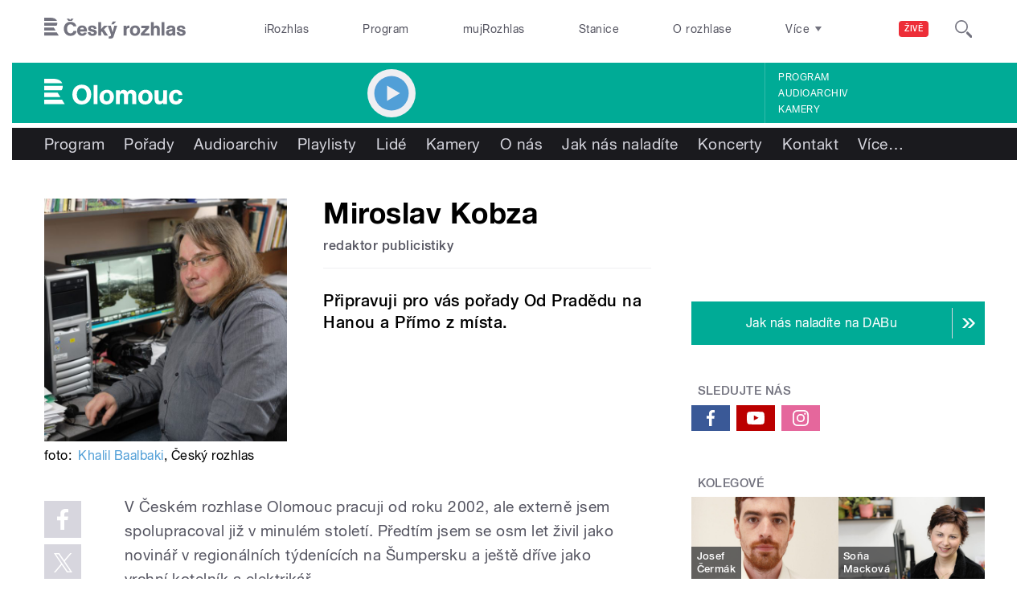

--- FILE ---
content_type: application/x-javascript
request_url: https://olomouc.rozhlas.cz/sites/default/files/advagg_js/js__RDNOAz2ITvZdQm86qDjkcwNKQLkICbQnjA-gSDDGBWc__TY7FQl623z5orEQtfkvpqrdQ0yv7RLBNYqaj_rrcr9w__AepQsBqnHDPvQeQBqKz8sYxuo4xvF_O8XMyFGOCqO4k.js
body_size: 62099
content:
Drupal.locale = { 'pluralFormula': function ($n) { return Number((((($n%10)==1)&&(($n%100)!=11))?(0):((((($n%10)>=2)&&(($n%10)<=4))&&((($n%100)<10)||(($n%100)>=20)))?(1):2))); }, 'strings': {"":{"An AJAX HTTP error occurred.":"Objevila se AJAX HTTP chyba.","HTTP Result Code: !status":"V\u00fdsledn\u00fd k\u00f3d HTTP je: !status","An AJAX HTTP request terminated abnormally.":"AJAX HTTP po\u017eadavek skon\u010dil neobvykle.","Debugging information follows.":"N\u00e1sleduj\u00ed informace pro lad\u011bn\u00ed.","Path: !uri":"Cesta: !uri","StatusText: !statusText":"Text stavu: !statusText","ResponseText: !responseText":"Text odpov\u011bdi:  !responseText","ReadyState: !readyState":"ReadyState: !readyState","All":"V\u0161e","New":"Nov\u00e9","Re-order rows by numerical weight instead of dragging.":"Zm\u011b\u0148te po\u0159ad\u00ed \u0159\u00e1dk\u016f pomoc\u00ed \u010d\u00edseln\u00e9 v\u00e1hy m\u00edsto p\u0159eta\u017een\u00ed my\u0161\u00ed.","Show row weights":"Uka\u017e v\u00e1hy \u0159\u00e1dk\u016f","Hide row weights":"Skryj v\u00e1hy \u0159\u00e1dk\u016f","Drag to re-order":"Pro p\u0159eskupen\u00ed p\u0159et\u00e1hn\u011bte my\u0161\u00ed","Changes made in this table will not be saved until the form is submitted.":"Zm\u011bny proveden\u00e9 v t\u00e9to tabulce budou ulo\u017eeny a\u017e po odesl\u00e1n\u00ed  formul\u00e1\u0159e.","Hide":"Skr\u00fdt","Show":"Uk\u00e1zat","Edit":"Upravit","(active tab)":"(aktivn\u00ed z\u00e1lo\u017eka)","Enabled":"Zapnuto","- None -":"- Nic -","Configure":"Nastaven\u00ed","Title":"Nadpis","Status":"Stav","Not published":"Nevyd\u00e1no","Not promoted":"Nen\u00ed na tituln\u00ed str\u00e1nce","Size":"Velikost","None":"\u017d\u00e1dn\u00e9","Sep":"Z\u00e1\u0159","Mar":"B\u0159e","Jan":"Led","Feb":"\u00dano","Oct":"\u0158\u00edj","Search":"Hledat","Shortcuts":"Zkratky","@count sec":"@count sek","@count min":"@count min","1 min":"1 min","1 sec":"1 sek","Next":"N\u00e1sleduj\u00edc\u00ed","Cancel":"Zru\u0161it","Disabled":"Vypnuto","none":"\u017e\u00e1dn\u00e9","Save":"Ulo\u017eit zm\u011bny","Sunday":"Ned\u011ble","Monday":"Pond\u011bl\u00ed","Tuesday":"\u00dater\u00fd","Wednesday":"St\u0159eda","Thursday":"\u010ctvrtek","Friday":"P\u00e1tek","Saturday":"Sobota","Add":"P\u0159idat","Filename":"N\u00e1zev souboru","Upload":"Nahr\u00e1t","Done":"Hotovo","1 hour":"1 hodina","@count hours":"@count hodiny","1 day":"1 den","@count days":"@count dny","N\/A":"N\/A","OK":"OK","Prev":"P\u0159edchoz\u00ed","Mon":"Po","Tue":"\u00dat","Wed":"St","Thu":"\u010ct","Fri":"P\u00e1","Sat":"So","Sun":"Ne","January":"leden","February":"\u00danor","March":"B\u0159ezen","April":"Duben","May":"Kv\u011b","June":"\u010cerven","July":"\u010cervenec","August":"Srpen","September":"Z\u00e1\u0159\u00ed","October":"\u0158\u00edjen","November":"Listopad","December":"Prosinec","Select all rows in this table":"Ozna\u010dit v\u0161echny \u0159\u00e1dky v t\u00e9to tabulce","Deselect all rows in this table":"Zru\u0161it ozna\u010den\u00ed v\u0161ech \u0159\u00e1dek v t\u00e9to tabulce","Today":"Dnes","Apr":"Dub","Jun":"\u010cer","Jul":"\u010crv","Aug":"Srp","Nov":"Lis","Dec":"Pro","Su":"Ne","Mo":"Po","Tu":"\u00dat","We":"St","Th":"\u010ct","Fr":"P\u00e1","Sa":"So","Please wait...":"Pros\u00edm \u010dekejte...","1 year":"1 rok","@count years":"@count roky","1 week":"1 t\u00fdden","@count weeks":"@count t\u00fddny","mm\/dd\/yy":"mm\/dd\/yy","1 month":"1 m\u011bs\u00edc","@count months":"@count m\u011bs\u00edce","Only files with the following extensions are allowed: %files-allowed.":"Povoleny jsou pouze soubory s n\u00e1sleduj\u00edc\u00edmi p\u0159\u00edponami: %files-allowed.","By @name on @date":"U\u017eivatel @name dne @date","By @name":"Dle @name","Not in menu":"Nen\u00ed v menu","Alias: @alias":"Alias: @alias","No alias":"\u017d\u00e1dn\u00fd alias","0 sec":"0 sekund","New revision":"Nov\u00e1 revize","The changes to these blocks will not be saved until the \u003Cem\u003ESave blocks\u003C\/em\u003E button is clicked.":"Zm\u011bny v t\u011bchto bloc\u00edch se neprojev\u00ed, dokud je neulo\u017e\u00edte pomoc\u00ed tla\u010d\u00edtka \u003Cem\u003EUlo\u017eit bloky\u003C\/em\u003E.","This permission is inherited from the authenticated user role.":"Pr\u00e1va byla zd\u011bd\u011bna z ov\u011b\u0159en\u00e9 u\u017eivatelsk\u00e9 role.","No revision":"\u017d\u00e1dn\u00e1 revize","Requires a title":"Vy\u017eaduje n\u00e1zev","Not restricted":"Nen\u00ed omezeno","Not customizable":"Nelze p\u0159izp\u016fsobit","Restricted to certain pages":"Omezen\u00fd na ur\u010dit\u00fd str\u00e1nky","The block cannot be placed in this region.":"Blok nem\u016f\u017ee b\u00fdt um\u00edst\u011bn do tohoto regionu.","Hide summary":"Skr\u00fdt souhrn","Edit summary":"Upravit souhrn","Don\u0027t display post information":"Nezobrazovat informace o p\u0159\u00edsp\u011bvku","The selected file %filename cannot be uploaded. Only files with the following extensions are allowed: %extensions.":"Vybran\u00fd soubor %filename nelze nahr\u00e1t. Jsou povoleny pouze soubory s t\u011bmito p\u0159\u00edponami: %extensions.","Autocomplete popup":"Vyskakovac\u00ed okno automatick\u00e9ho dokon\u010dov\u00e1n\u00ed","Searching for matches...":"Hled\u00e1m shody...","Downloads":"Sta\u017een\u00ed soubor\u016f","One domain with multiple subdomains":"Jedna dom\u00e9na s v\u00edce subdom\u00e9nami","all":"v\u0161e","Close":"Zav\u0159\u00edt","Log messages":"Logovat zpr\u00e1vy","Please select a file.":"Zvolte soubor.","Please specify dimensions within the allowed range that is from 1x1 to @dimensions.":"Zadejte rozm\u011bry v povolen\u00e9m rozsahu ve form\u00e1tu 1x1 do","%filename is not an image.":"%filename nen\u00ed obr\u00e1zek.","Do you want to refresh the current directory?":"Obnovit aktu\u00e1ln\u00ed adres\u00e1\u0159?","Delete selected files?":"Smazat vybran\u00e9 soubory?","Please select a thumbnail.":"Zvolte n\u00e1hled.","You must select at least %num files.":"Je nutn\u00e9 vybrat alespo\u0148 %num soubor\u016f.","You can not perform this operation.":"Nen\u00ed mo\u017en\u00e9 prov\u00e9st tuto operaci.","Insert file":"Vlo\u017eit soubor","Other":"Jin\u00e9","Select":"Vybrat","Start upload":"Za\u010d\u00edt nahr\u00e1v\u00e1n\u00ed","No redirects":"\u017d\u00e1dn\u00e1 p\u0159esm\u011brov\u00e1n\u00ed","1 redirect":"1 p\u0159esm\u011brov\u00e1n\u00ed","@count redirects":"@count p\u0159esm\u011brov\u00e1n\u00ed","Available tokens":"Dostupn\u00e9 tokeny","Insert this token into your form":"Vlo\u017eit token do formul\u00e1\u0159e","First click a text field to insert your tokens into.":"Nejprve klikn\u011bte do textov\u00e9ho pole, do kter\u00e9ho chcete tokeny vlo\u017eit.","Loading token browser...":"Na\u010d\u00edt\u00e1n\u00ed prohl\u00ed\u017ee\u010de token\u016f...","Select all":"Vybrat v\u0161e","No name":"Beze jm\u00e9na","Remove group":"Odstranit skupinu","Priority: @value":"Priorita: @value","Automatic alias":"Automatick\u00fd alias","Using defaults":"Pou\u017e\u00edv\u00e1no v\u00fdchoz\u00ed nastaven\u00ed","Inclusion: @value":"Zahrnuto: @value","@count year from now":"za rok","@count years from now":"za @count roky","Add files":"P\u0159idat soubory","Drag files here.":"Sem p\u0159esu\u0148te soubory.","Associated with @name":"Spojeno s @name",", or use your browser geolocation system by clicking this link":", nebo pou\u017eijte geoloka\u010dn\u00ed syst\u00e9m v prohl\u00ed\u017ee\u010di kliknut\u00edm na tento odkaz","My Location":"Moje lokace","No title":"Bez nadpisu","Select All":"Vybrat: V\u0161e","Select None":"Vybrat: Nic","Content limited to @limit characters, remaining: \u003Cstrong\u003E@remaining\u003C\/strong\u003E":"M\u016f\u017eete pou\u017e\u00edt max. @limit znak\u016f, zb\u00fdv\u00e1: \u003Cstrong\u003E@remaining\u003C\/strong\u003E","Content limitedd to @limit characters, remaining: \u003Cstrong\u003E@remaining\u003C\/strong\u003E":"M\u016f\u017eete pou\u017e\u00edt max. @limit znak\u016f, zb\u00fdv\u00e1: \u003Cstrong\u003E@remaining\u003C\/strong\u003E"}} };;/**/
/* Source and licensing information for the line(s) below can be found at https://dvojka.rozhlas.cz/misc/progress.js. */
(function($){Drupal.progressBar=function(id,updateCallback,method,errorCallback){var pb=this;this.id=id;this.method=method||'GET';this.updateCallback=updateCallback;this.errorCallback=errorCallback;this.element=$('<div class="progress" aria-live="polite"></div>').attr('id',id);this.element.html('<div class="bar"><div class="filled"></div></div><div class="percentage"></div><div class="message">&nbsp;</div>')};Drupal.progressBar.prototype.setProgress=function(percentage,message){if(percentage>=0&&percentage<=100){$('div.filled',this.element).css('width',percentage+'%');$('div.percentage',this.element).html(percentage+'%')};$('div.message',this.element).html(message);if(this.updateCallback)this.updateCallback(percentage,message,this)};Drupal.progressBar.prototype.startMonitoring=function(uri,delay){this.delay=delay;this.uri=uri;this.sendPing()};Drupal.progressBar.prototype.stopMonitoring=function(){clearTimeout(this.timer);this.uri=null};Drupal.progressBar.prototype.sendPing=function(){if(this.timer)clearTimeout(this.timer);if(this.uri){var pb=this;$.ajax({type:this.method,url:this.uri,data:'',dataType:'json',success:function(progress){if(progress.status==0){pb.displayError(progress.data);return};pb.setProgress(progress.percentage,progress.message);pb.timer=setTimeout(function(){pb.sendPing()},pb.delay)},error:function(xmlhttp){pb.displayError(Drupal.ajaxError(xmlhttp,pb.uri))}})}};Drupal.progressBar.prototype.displayError=function(string){var error=$('<div class="messages error"></div>').html(string);$(this.element).before(error).hide();if(this.errorCallback)this.errorCallback(this)}})(jQuery);;
/* Source and licensing information for the above line(s) can be found at https://dvojka.rozhlas.cz/misc/progress.js. */
/* Source and licensing information for the line(s) below can be found at https://dvojka.rozhlas.cz/sites/all/modules/contrib/ctools/js/modal.js. */
(function($){Drupal.CTools=Drupal.CTools||{};Drupal.CTools.Modal=Drupal.CTools.Modal||{};Drupal.CTools.Modal.show=function(choice){var opts={};if(choice&&typeof choice=='string'&&Drupal.settings[choice]){$.extend(true,opts,Drupal.settings[choice])}else if(choice)$.extend(true,opts,choice);var defaults={modalTheme:'CToolsModalDialog',throbberTheme:'CToolsModalThrobber',animation:'show',animationSpeed:'fast',modalSize:{type:'scale',width:.8,height:.8,addWidth:0,addHeight:0,contentRight:25,contentBottom:45},modalOptions:{opacity:.55,background:'#fff'},modalClass:'default'},settings={};$.extend(true,settings,defaults,Drupal.settings.CToolsModal,opts);if(Drupal.CTools.Modal.currentSettings&&Drupal.CTools.Modal.currentSettings!=settings){Drupal.CTools.Modal.modal.remove();Drupal.CTools.Modal.modal=null};Drupal.CTools.Modal.currentSettings=settings;var resize=function(e){var context=e?document:Drupal.CTools.Modal.modal;if(Drupal.CTools.Modal.currentSettings.modalSize.type=='scale'){var width=$(window).width()*Drupal.CTools.Modal.currentSettings.modalSize.width,height=$(window).height()*Drupal.CTools.Modal.currentSettings.modalSize.height}else{var width=Drupal.CTools.Modal.currentSettings.modalSize.width,height=Drupal.CTools.Modal.currentSettings.modalSize.height};$('div.ctools-modal-content',context).css({width:width+Drupal.CTools.Modal.currentSettings.modalSize.addWidth+'px',height:height+Drupal.CTools.Modal.currentSettings.modalSize.addHeight+'px'});$('div.ctools-modal-content .modal-content',context).css({width:(width-Drupal.CTools.Modal.currentSettings.modalSize.contentRight)+'px',height:(height-Drupal.CTools.Modal.currentSettings.modalSize.contentBottom)+'px'})};if(!Drupal.CTools.Modal.modal){Drupal.CTools.Modal.modal=$(Drupal.theme(settings.modalTheme));if(settings.modalSize.type=='scale')$(window).bind('resize',resize)};resize();$('span.modal-title',Drupal.CTools.Modal.modal).html(Drupal.CTools.Modal.currentSettings.loadingText);Drupal.CTools.Modal.modalContent(Drupal.CTools.Modal.modal,settings.modalOptions,settings.animation,settings.animationSpeed,settings.modalClass);$('#modalContent .modal-content').html(Drupal.theme(settings.throbberTheme)).addClass('ctools-modal-loading');$('#modalContent .modal-content').delegate('input.form-autocomplete','keyup',function(){$('#autocomplete').css('top',$(this).position().top+$(this).outerHeight()+$(this).offsetParent().filter('#modal-content').scrollTop())})};Drupal.CTools.Modal.dismiss=function(){if(Drupal.CTools.Modal.modal)Drupal.CTools.Modal.unmodalContent(Drupal.CTools.Modal.modal)};Drupal.theme.prototype.CToolsModalDialog=function(){var html='';html+='<div id="ctools-modal">';html+='  <div class="ctools-modal-content">';html+='    <div class="modal-header">';html+='      <a class="close" href="#">';html+=Drupal.CTools.Modal.currentSettings.closeText+Drupal.CTools.Modal.currentSettings.closeImage;html+='      </a>';html+='      <span id="modal-title" class="modal-title">&nbsp;</span>';html+='    </div>';html+='    <div id="modal-content" class="modal-content">';html+='    </div>';html+='  </div>';html+='</div>';return html};Drupal.theme.prototype.CToolsModalThrobber=function(){var html='';html+='<div id="modal-throbber">';html+='  <div class="modal-throbber-wrapper">';html+=Drupal.CTools.Modal.currentSettings.throbber;html+='  </div>';html+='</div>';return html};Drupal.CTools.Modal.getSettings=function(object){var match=$(object).attr('class').match(/ctools-modal-(\S+)/);if(match)return match[1]};Drupal.CTools.Modal.clickAjaxCacheLink=function(){Drupal.CTools.Modal.show(Drupal.CTools.Modal.getSettings(this));return Drupal.CTools.AJAX.clickAJAXCacheLink.apply(this)};Drupal.CTools.Modal.clickAjaxLink=function(){Drupal.CTools.Modal.show(Drupal.CTools.Modal.getSettings(this));return false};Drupal.CTools.Modal.submitAjaxForm=function(e){var $form=$(this),url=$form.attr('action');setTimeout(function(){Drupal.CTools.AJAX.ajaxSubmit($form,url)},1);return false};Drupal.behaviors.ZZCToolsModal={attach:function(context){$('area.ctools-use-modal, a.ctools-use-modal',context).once('ctools-use-modal',function(){var $this=$(this);$this.click(Drupal.CTools.Modal.clickAjaxLink);var element_settings={};if($this.attr('href')){element_settings.url=$this.attr('href');element_settings.event='click';element_settings.progress={type:'throbber'}};var base=$this.attr('href');Drupal.ajax[base]=new Drupal.ajax(base,this,element_settings)});$('input.ctools-use-modal, button.ctools-use-modal',context).once('ctools-use-modal',function(){var $this=$(this);$this.click(Drupal.CTools.Modal.clickAjaxLink);var button=this,element_settings={};element_settings.url=Drupal.CTools.Modal.findURL(this);if(element_settings.url=='')element_settings.url=$(this).closest('form').attr('action');element_settings.event='click';element_settings.setClick=true;var base=$this.attr('id');Drupal.ajax[base]=new Drupal.ajax(base,this,element_settings);$('.'+$(button).attr('id')+'-url').change(function(){Drupal.ajax[base].options.url=Drupal.CTools.Modal.findURL(button)})});$('#modal-content form',context).once('ctools-use-modal',function(){var $this=$(this),element_settings={};element_settings.url=$this.attr('action');element_settings.event='submit';element_settings.progress={type:'throbber'};var base=$this.attr('id');Drupal.ajax[base]=new Drupal.ajax(base,this,element_settings);Drupal.ajax[base].form=$this;$('input[type=submit], button',this).click(function(event){Drupal.ajax[base].element=this;this.form.clk=this;if(Drupal.autocompleteSubmit&&!Drupal.autocompleteSubmit())return false;if(jQuery.fn.jquery.substr(0,3)==='1.4'&&typeof event.bubbles==="undefined"){$(this.form).trigger('submit');return false}})});$('.ctools-close-modal',context).once('ctools-close-modal').click(function(){Drupal.CTools.Modal.dismiss();return false})}};Drupal.CTools.Modal.modal_display=function(ajax,response,status){var settings=response.settings||ajax.settings||Drupal.settings;if($('#modalContent').length==0){Drupal.CTools.Modal.show(Drupal.CTools.Modal.getSettings(ajax.element))}else Drupal.detachBehaviors($('#modalContent'),settings,'unload');$('#modal-title').html(response.title);$('#modal-content').html(response.output).scrollTop(0);$(document).trigger('CToolsAttachBehaviors',$('#modalContent'));Drupal.attachBehaviors($('#modalContent'),settings);if($('#modal-content').hasClass('ctools-modal-loading')){$('#modal-content').removeClass('ctools-modal-loading')}else $('#modal-content :focusable:first').focus()};Drupal.CTools.Modal.modal_dismiss=function(command){Drupal.CTools.Modal.dismiss();$('link.ctools-temporary-css').remove()};Drupal.CTools.Modal.modal_loading=function(command){Drupal.CTools.Modal.modal_display({output:Drupal.theme(Drupal.CTools.Modal.currentSettings.throbberTheme),title:Drupal.CTools.Modal.currentSettings.loadingText})};Drupal.CTools.Modal.findURL=function(item){var url='',url_class='.'+$(item).attr('id')+'-url';$(url_class).each(function(){var $this=$(this);if(url&&$this.val())url+='/';url+=$this.val()});return url};Drupal.CTools.Modal.modalContent=function(content,css,animation,speed,modalClass){if(!animation){animation='show'}else if(animation!='fadeIn'&&animation!='slideDown')animation='show';if(!speed&&0!==speed)speed='fast';css=jQuery.extend({position:'absolute',left:'0px',margin:'0px',background:'#000',opacity:'.55'},css);css.filter='alpha(opacity='+(100*css.opacity)+')';content.hide();if($('#modalBackdrop').length)$('#modalBackdrop').remove();if($('#modalContent').length)$('#modalContent').remove();if(self.pageYOffset){var wt=self.pageYOffset}else if(document.documentElement&&document.documentElement.scrollTop){var wt=document.documentElement.scrollTop}else if(document.body)var wt=document.body.scrollTop;var docHeight=$(document).height()+50,docWidth=$(document).width(),winHeight=$(window).height(),winWidth=$(window).width();if(docHeight<winHeight)docHeight=winHeight;$('body').append('<div id="modalBackdrop" class="backdrop-'+modalClass+'" style="z-index: 1000; display: none;"></div><div id="modalContent" class="modal-'+modalClass+'" style="z-index: 1001; position: absolute;">'+$(content).html()+'</div>');var getTabbableElements=function(){var tabbableElements=$('#modalContent :tabbable'),radioButtons=tabbableElements.filter('input[type="radio"]');if(radioButtons.length>0){var anySelected={};radioButtons.each(function(){var name=this.name;if(typeof anySelected[name]==='undefined')anySelected[name]=radioButtons.filter('input[name="'+name+'"]:checked').length!==0});var found={};tabbableElements=tabbableElements.filter(function(){var keep=true;if(this.type=='radio')if(anySelected[this.name]){keep=this.checked}else{if(found[this.name])keep=false;found[this.name]=true};return keep})};return tabbableElements.get()};modalEventHandler=function(event){target=null;if(event){target=event.target}else{event=window.event;target=event.srcElement};var parents=$(target).parents().get();for(var i=0;i<parents.length;++i){var position=$(parents[i]).css('position');if(position=='absolute'||position=='fixed')return true};if($(target).is('#modalContent, body')||$(target).filter('*:visible').parents('#modalContent').length){return true}else getTabbableElements()[0].focus();event.preventDefault()};$('body').bind('focus',modalEventHandler);$('body').bind('keypress',modalEventHandler);modalTabTrapHandler=function(evt){if(evt.which!=9)return true;var tabbableElements=getTabbableElements(),firstTabbableElement=tabbableElements[0],lastTabbableElement=tabbableElements[tabbableElements.length-1],singleTabbableElement=firstTabbableElement==lastTabbableElement,node=evt.target;if(node==firstTabbableElement&&evt.shiftKey){if(!singleTabbableElement)lastTabbableElement.focus();return false}else if(node==lastTabbableElement&&!evt.shiftKey){if(!singleTabbableElement)firstTabbableElement.focus();return false}else if($.inArray(node,tabbableElements)==-1){var parents=$(node).parents().get();for(var i=0;i<parents.length;++i){var position=$(parents[i]).css('position');if(position=='absolute'||position=='fixed')return true};if(evt.shiftKey){lastTabbableElement.focus()}else firstTabbableElement.focus()}};$('body').bind('keydown',modalTabTrapHandler);var modalContent=$('#modalContent').css('top','-1000px'),$modalHeader=modalContent.find('.modal-header'),mdcTop=wt+Math.max((winHeight/2)-(modalContent.outerHeight()/2),0),mdcLeft=(winWidth/2)-(modalContent.outerWidth()/2);$('#modalBackdrop').css(css).css('top',0).css('height',docHeight+'px').css('width',docWidth+'px').show();modalContent.css({top:mdcTop+'px',left:mdcLeft+'px'}).hide()[animation](speed);modalContentClose=function(){close();return false};$('.close',$modalHeader).bind('click',modalContentClose);modalEventEscapeCloseHandler=function(event){if(event.keyCode==27){close();return false}};$(document).bind('keydown',modalEventEscapeCloseHandler);var oldFocus=document.activeElement;$('.close',$modalHeader).focus()
function close(){$(window).unbind('resize',modalContentResize);$('body').unbind('focus',modalEventHandler);$('body').unbind('keypress',modalEventHandler);$('body').unbind('keydown',modalTabTrapHandler);$('.close',$modalHeader).unbind('click',modalContentClose);$(document).unbind('keydown',modalEventEscapeCloseHandler);$(document).trigger('CToolsCloseModalBehaviors',$('#modalContent'));$(document).trigger('CToolsDetachBehaviors',$('#modalContent'));switch(animation){case'fadeIn':modalContent.fadeOut(speed,modalContentRemove);break;case'slideDown':modalContent.slideUp(speed,modalContentRemove);break;case'show':modalContent.hide(speed,modalContentRemove);break}};modalContentRemove=function(){$('#modalContent').remove();$('#modalBackdrop').remove();$(oldFocus).focus()};modalContentResize=function(){$('#modalBackdrop').css('height','').css('width','');if(self.pageYOffset){var wt=self.pageYOffset}else if(document.documentElement&&document.documentElement.scrollTop){var wt=document.documentElement.scrollTop}else if(document.body)var wt=document.body.scrollTop;var docHeight=$(document).height(),docWidth=$(document).width(),winHeight=$(window).height(),winWidth=$(window).width();if(docHeight<winHeight)docHeight=winHeight;var modalContent=$('#modalContent'),mdcTop=wt+Math.max((winHeight/2)-(modalContent.outerHeight()/2),0),mdcLeft=(winWidth/2)-(modalContent.outerWidth()/2);$('#modalBackdrop').css('height',docHeight+'px').css('width',docWidth+'px').show();modalContent.css('top',mdcTop+'px').css('left',mdcLeft+'px').show()};$(window).bind('resize',modalContentResize)};Drupal.CTools.Modal.unmodalContent=function(content,animation,speed){if(!animation){var animation='show'}else if((animation!='fadeOut')&&(animation!='slideUp'))animation='show';if(!speed)var speed='fast';$(window).unbind('resize',modalContentResize);$('body').unbind('focus',modalEventHandler);$('body').unbind('keypress',modalEventHandler);$('body').unbind('keydown',modalTabTrapHandler);var $modalContent=$('#modalContent'),$modalHeader=$modalContent.find('.modal-header');$('.close',$modalHeader).unbind('click',modalContentClose);$(document).unbind('keydown',modalEventEscapeCloseHandler);$(document).trigger('CToolsDetachBehaviors',$modalContent);content.each(function(){if(animation=='fade'){$('#modalContent').fadeOut(speed,function(){$('#modalBackdrop').fadeOut(speed,function(){$(this).remove()});$(this).remove()})}else if(animation=='slide'){$('#modalContent').slideUp(speed,function(){$('#modalBackdrop').slideUp(speed,function(){$(this).remove()});$(this).remove()})}else{$('#modalContent').remove();$('#modalBackdrop').remove()}})};$(function(){Drupal.ajax.prototype.commands.modal_display=Drupal.CTools.Modal.modal_display;Drupal.ajax.prototype.commands.modal_dismiss=Drupal.CTools.Modal.modal_dismiss})})(jQuery);;
/* Source and licensing information for the above line(s) can be found at https://dvojka.rozhlas.cz/sites/all/modules/contrib/ctools/js/modal.js. */
/* Source and licensing information for the line(s) below can be found at https://dvojka.rozhlas.cz/sites/all/modules/contrib/modal_forms/js/modal_forms_popup.js. */
Drupal.theme.prototype.ModalFormsPopup=function(){var html='';html+='<div id="ctools-modal" class="popups-box">';html+='  <div class="ctools-modal-content modal-forms-modal-content">';html+='    <div class="popups-container">';html+='      <div class="modal-header popups-title">';html+='        <span id="modal-title" class="modal-title"></span>';html+='        <span class="popups-close close">'+Drupal.CTools.Modal.currentSettings.closeText+'</span>';html+='        <div class="clear-block"></div>';html+='      </div>';html+='      <div class="modal-scroll"><div id="modal-content" class="modal-content popups-body"></div></div>';html+='    </div>';html+='  </div>';html+='</div>';return html};
/* Source and licensing information for the above line(s) can be found at https://dvojka.rozhlas.cz/sites/all/modules/contrib/modal_forms/js/modal_forms_popup.js. */
/*! PhotoSwipe - v4.0.5 - 2015-01-15
* http://photoswipe.com
* Copyright (c) 2015 Dmitry Semenov; */
!function(a,b){"function"==typeof define&&define.amd?define(b):"object"==typeof exports?module.exports=b():a.PhotoSwipe=b()}(this,function(){"use strict";var a=function(a,b,c,d){var e={features:null,bind:function(a,b,c,d){var e=(d?"remove":"add")+"EventListener";b=b.split(" ");for(var f=0;f<b.length;f++)b[f]&&a[e](b[f],c,!1)},isArray:function(a){return a instanceof Array},createEl:function(a,b){var c=document.createElement(b||"div");return a&&(c.className=a),c},getScrollY:function(){var a=window.pageYOffset;return void 0!==a?a:document.documentElement.scrollTop},unbind:function(a,b,c){e.bind(a,b,c,!0)},removeClass:function(a,b){var c=new RegExp("(\\s|^)"+b+"(\\s|$)");a.className=a.className.replace(c," ").replace(/^\s\s*/,"").replace(/\s\s*$/,"")},addClass:function(a,b){e.hasClass(a,b)||(a.className+=(a.className?" ":"")+b)},hasClass:function(a,b){return a.className&&new RegExp("(^|\\s)"+b+"(\\s|$)").test(a.className)},getChildByClass:function(a,b){for(var c=a.firstChild;c;){if(e.hasClass(c,b))return c;c=c.nextSibling}},arraySearch:function(a,b,c){for(var d=a.length;d--;)if(a[d][c]===b)return d;return-1},extend:function(a,b,c){for(var d in b)if(b.hasOwnProperty(d)){if(c&&a.hasOwnProperty(d))continue;a[d]=b[d]}},easing:{sine:{out:function(a){return Math.sin(a*(Math.PI/2))},inOut:function(a){return-(Math.cos(Math.PI*a)-1)/2}},cubic:{out:function(a){return--a*a*a+1}}},detectFeatures:function(){if(e.features)return e.features;var a=e.createEl(),b=a.style,c="",d={};if(d.oldIE=document.all&&!document.addEventListener,d.touch="ontouchstart"in window,window.requestAnimationFrame&&(d.raf=window.requestAnimationFrame,d.caf=window.cancelAnimationFrame),d.pointerEvent=navigator.pointerEnabled||navigator.msPointerEnabled,!d.pointerEvent){var f=navigator.userAgent;if(/iP(hone|od)/.test(navigator.platform)){var g=navigator.appVersion.match(/OS (\d+)_(\d+)_?(\d+)?/);g&&g.length>0&&(g=parseInt(g[1],10),g>=1&&8>g&&(d.isOldIOSPhone=!0))}var h=f.match(/Android\s([0-9\.]*)/),i=h?h[1]:0;i=parseFloat(i),i>=1&&(4.4>i&&(d.isOldAndroid=!0),d.androidVersion=i),d.isMobileOpera=/opera mini|opera mobi/i.test(f)}for(var j,k,l=["transform","perspective","animationName"],m=["","webkit","Moz","ms","O"],n=0;4>n;n++){c=m[n];for(var o=0;3>o;o++)j=l[o],k=c+(c?j.charAt(0).toUpperCase()+j.slice(1):j),!d[j]&&k in b&&(d[j]=k);c&&!d.raf&&(c=c.toLowerCase(),d.raf=window[c+"RequestAnimationFrame"],d.raf&&(d.caf=window[c+"CancelAnimationFrame"]||window[c+"CancelRequestAnimationFrame"]))}if(!d.raf){var p=0;d.raf=function(a){var b=(new Date).getTime(),c=Math.max(0,16-(b-p)),d=window.setTimeout(function(){a(b+c)},c);return p=b+c,d},d.caf=function(a){clearTimeout(a)}}return d.svg=!!document.createElementNS&&!!document.createElementNS("http://www.w3.org/2000/svg","svg").createSVGRect,e.features=d,d}};e.detectFeatures(),e.features.oldIE&&(e.bind=function(a,b,c,d){b=b.split(" ");for(var e,f=(d?"detach":"attach")+"Event",g=function(){c.handleEvent.call(c)},h=0;h<b.length;h++)if(e=b[h])if("object"==typeof c&&c.handleEvent){if(d){if(!c["oldIE"+e])return!1}else c["oldIE"+e]=g;a[f]("on"+e,c["oldIE"+e])}else a[f]("on"+e,c)});var f=this,g=25,h=3,i={allowPanToNext:!0,spacing:.12,bgOpacity:1,mouseUsed:!1,loop:!0,pinchToClose:!0,closeOnScroll:!0,closeOnVerticalDrag:!0,hideAnimationDuration:333,showAnimationDuration:333,showHideOpacity:!1,focus:!0,escKey:!0,arrowKeys:!0,mainScrollEndFriction:.35,panEndFriction:.35,isClickableElement:function(a){return"A"===a.tagName},getDoubleTapZoom:function(a,b){return a?1:b.initialZoomLevel<.7?1:1.5},maxSpreadZoom:2,scaleMode:"fit",modal:!0,alwaysFadeIn:!1};e.extend(i,d);var j,k,l,m,n,o,p,q,r,s,t,u,v,w,x,y,z,A,B,C,D,E,F,G,H,I,J,K,L,M,N,O,P,Q,R,S,T,U,V,W,X,Y,Z,$,_,ab,bb,cb,db,eb,fb,gb,hb,ib,jb,kb,lb,mb,nb=function(){return{x:0,y:0}},ob=nb(),pb=nb(),qb=nb(),rb={},sb=0,tb=nb(),ub=0,vb=!0,wb=[],xb={},yb=function(a,b){e.extend(f,b.publicMethods),wb.push(a)},zb=function(a){var b=_c();return a>b-1?a-b:0>a?b+a:a},Ab={},Bb=function(a,b){return Ab[a]||(Ab[a]=[]),Ab[a].push(b)},Cb=function(a){var b=Ab[a];if(b){var c=Array.prototype.slice.call(arguments);c.shift();for(var d=0;d<b.length;d++)b[d].apply(f,c)}},Db=function(){return(new Date).getTime()},Eb=function(a){kb=a,f.bg.style.opacity=a*i.bgOpacity},Fb=function(a,b,c,d){a[G]=u+b+"px, "+c+"px"+v+" scale("+d+")"},Gb=function(){fb&&Fb(fb,qb.x,qb.y,s)},Hb=function(a){a.container&&Fb(a.container.style,a.initialPosition.x,a.initialPosition.y,a.initialZoomLevel)},Ib=function(a,b){b[G]=u+a+"px, 0px"+v},Jb=function(a,b){if(!i.loop&&b){var c=m+(tb.x*sb-a)/tb.x,d=Math.round(a-sc.x);(0>c&&d>0||c>=_c()-1&&0>d)&&(a=sc.x+d*i.mainScrollEndFriction)}sc.x=a,Ib(a,n)},Kb=function(a,b){var c=tc[a]-y[a];return pb[a]+ob[a]+c-c*(b/t)},Lb=function(a,b){a.x=b.x,a.y=b.y,b.id&&(a.id=b.id)},Mb=function(a){a.x=Math.round(a.x),a.y=Math.round(a.y)},Nb=null,Ob=function(){Nb&&(e.unbind(document,"mousemove",Ob),e.addClass(a,"pswp--has_mouse"),i.mouseUsed=!0,Cb("mouseUsed")),Nb=setTimeout(function(){Nb=null},100)},Pb=function(){e.bind(document,"keydown",f),P.transform&&e.bind(f.scrollWrap,"click",f),i.mouseUsed||e.bind(document,"mousemove",Ob),e.bind(window,"resize scroll",f),Cb("bindEvents")},Qb=function(){e.unbind(window,"resize",f),e.unbind(window,"scroll",r.scroll),e.unbind(document,"keydown",f),e.unbind(document,"mousemove",Ob),P.transform&&e.unbind(f.scrollWrap,"click",f),W&&e.unbind(window,p,f),Cb("unbindEvents")},Rb=function(a,b){var c=hd(f.currItem,rb,a);return b&&(eb=c),c},Sb=function(a){return a||(a=f.currItem),a.initialZoomLevel},Tb=function(a){return a||(a=f.currItem),a.w>0?i.maxSpreadZoom:1},Ub=function(a,b,c,d){return d===f.currItem.initialZoomLevel?(c[a]=f.currItem.initialPosition[a],!0):(c[a]=Kb(a,d),c[a]>b.min[a]?(c[a]=b.min[a],!0):c[a]<b.max[a]?(c[a]=b.max[a],!0):!1)},Vb=function(){if(G){var b=P.perspective&&!I;return u="translate"+(b?"3d(":"("),void(v=P.perspective?", 0px)":")")}G="left",e.addClass(a,"pswp--ie"),Ib=function(a,b){b.left=a+"px"},Hb=function(a){var b=a.container.style,c=a.fitRatio*a.w,d=a.fitRatio*a.h;b.width=c+"px",b.height=d+"px",b.left=a.initialPosition.x+"px",b.top=a.initialPosition.y+"px"},Gb=function(){if(fb){var a=fb,b=f.currItem,c=b.fitRatio*b.w,d=b.fitRatio*b.h;a.width=c+"px",a.height=d+"px",a.left=qb.x+"px",a.top=qb.y+"px"}}},Wb=function(a){var b="";i.escKey&&27===a.keyCode?b="close":i.arrowKeys&&(37===a.keyCode?b="prev":39===a.keyCode&&(b="next")),b&&(a.ctrlKey||a.altKey||a.shiftKey||a.metaKey||(a.preventDefault?a.preventDefault():a.returnValue=!1,f[b]()))},Xb=function(a){a&&(Z||Y||gb||U)&&(a.preventDefault(),a.stopPropagation())},Yb=function(){z=!0,i.closeOnScroll&&j&&(!f.likelyTouchDevice||i.mouseUsed)&&Math.abs(e.getScrollY()-M)>2&&(l=!0,f.close())},Zb={},$b=0,_b=function(a){Zb[a]&&(Zb[a].raf&&K(Zb[a].raf),$b--,delete Zb[a])},ac=function(a){Zb[a]&&_b(a),Zb[a]||($b++,Zb[a]={})},bc=function(){for(var a in Zb)Zb.hasOwnProperty(a)&&_b(a)},cc=function(a,b,c,d,e,f,g){var h,i=Db();ac(a);var j=function(){if(Zb[a]){if(h=Db()-i,h>=d)return _b(a),f(c),void(g&&g());f((c-b)*e(h/d)+b),Zb[a].raf=J(j)}};j()},dc={shout:Cb,listen:Bb,viewportSize:rb,options:i,isMainScrollAnimating:function(){return gb},getZoomLevel:function(){return s},getCurrentIndex:function(){return m},isDragging:function(){return W},isZooming:function(){return bb},applyZoomPan:function(a,b,c){qb.x=b,qb.y=c,s=a,Gb()},init:function(){if(!j&&!k){var c;f.framework=e,f.template=a,f.bg=e.getChildByClass(a,"pswp__bg"),L=a.className,j=!0,P=e.detectFeatures(),J=P.raf,K=P.caf,G=P.transform,N=P.oldIE,f.scrollWrap=e.getChildByClass(a,"pswp__scroll-wrap"),f.container=e.getChildByClass(f.scrollWrap,"pswp__container"),n=f.container.style,f.itemHolders=A=[{el:f.container.children[0],wrap:0,index:-1},{el:f.container.children[1],wrap:0,index:-1},{el:f.container.children[2],wrap:0,index:-1}],A[0].el.style.display=A[2].el.style.display="none",Vb(),r={resize:f.updateSize,scroll:Yb,keydown:Wb,click:Xb};var d=P.isOldIOSPhone||P.isOldAndroid||P.isMobileOpera;for(P.animationName&&P.transform&&!d||(i.showAnimationDuration=i.hideAnimationDuration=0),c=0;c<wb.length;c++)f["init"+wb[c]]();if(b){var g=f.ui=new b(f,e);g.init()}Cb("firstUpdate"),m=m||i.index||0,(isNaN(m)||0>m||m>=_c())&&(m=0),f.currItem=$c(m),(P.isOldIOSPhone||P.isOldAndroid)&&(vb=!1),i.modal&&(a.setAttribute("aria-hidden","false"),vb?a.style.position="fixed":(a.style.position="absolute",a.style.top=e.getScrollY()+"px")),void 0===O&&(Cb("initialLayout"),O=M=e.getScrollY());var l="pswp--open ";for(i.mainClass&&(l+=i.mainClass+" "),i.showHideOpacity&&(l+="pswp--animate_opacity "),l+=I?"pswp--touch":"pswp--notouch",l+=P.animationName?" pswp--css_animation":"",l+=P.svg?" pswp--svg":"",e.addClass(a,l),f.updateSize(),o=-1,ub=null,c=0;h>c;c++)Ib((c+o)*tb.x,A[c].el.style);N||e.bind(f.scrollWrap,q,f),Bb("initialZoomInEnd",function(){f.setContent(A[0],m-1),f.setContent(A[2],m+1),A[0].el.style.display=A[2].el.style.display="block",i.focus&&a.focus(),Pb()}),f.setContent(A[1],m),f.updateCurrItem(),Cb("afterInit"),vb||(w=setInterval(function(){$b||W||bb||s!==f.currItem.initialZoomLevel||f.updateSize()},1e3)),e.addClass(a,"pswp--visible")}},close:function(){j&&(j=!1,k=!0,Cb("close"),Qb(),bd(f.currItem,null,!0,f.destroy))},destroy:function(){Cb("destroy"),Wc&&clearTimeout(Wc),i.modal&&(a.setAttribute("aria-hidden","true"),a.className=L),w&&clearInterval(w),e.unbind(f.scrollWrap,q,f),e.unbind(window,"scroll",f),yc(),bc(),Ab=null},panTo:function(a,b,c){c||(a>eb.min.x?a=eb.min.x:a<eb.max.x&&(a=eb.max.x),b>eb.min.y?b=eb.min.y:b<eb.max.y&&(b=eb.max.y)),qb.x=a,qb.y=b,Gb()},handleEvent:function(a){a=a||window.event,r[a.type]&&r[a.type](a)},goTo:function(a){a=zb(a);var b=a-m;ub=b,m=a,f.currItem=$c(m),sb-=b,Jb(tb.x*sb),bc(),gb=!1,f.updateCurrItem()},next:function(){f.goTo(m+1)},prev:function(){f.goTo(m-1)},updateCurrZoomItem:function(a){if(a&&Cb("beforeChange",0),A[1].el.children.length){var b=A[1].el.children[0];fb=e.hasClass(b,"pswp__zoom-wrap")?b.style:null}else fb=null;eb=f.currItem.bounds,t=s=f.currItem.initialZoomLevel,qb.x=eb.center.x,qb.y=eb.center.y,a&&Cb("afterChange")},invalidateCurrItems:function(){x=!0;for(var a=0;h>a;a++)A[a].item&&(A[a].item.needsUpdate=!0)},updateCurrItem:function(a){if(0!==ub){var b,c=Math.abs(ub);if(!(a&&2>c)){f.currItem=$c(m),Cb("beforeChange",ub),c>=h&&(o+=ub+(ub>0?-h:h),c=h);for(var d=0;c>d;d++)ub>0?(b=A.shift(),A[h-1]=b,o++,Ib((o+2)*tb.x,b.el.style),f.setContent(b,m-c+d+1+1)):(b=A.pop(),A.unshift(b),o--,Ib(o*tb.x,b.el.style),f.setContent(b,m+c-d-1-1));if(fb&&1===Math.abs(ub)){var e=$c(B);e.initialZoomLevel!==s&&(hd(e,rb),Hb(e))}ub=0,f.updateCurrZoomItem(),B=m,Cb("afterChange")}}},updateSize:function(b){if(!vb){var c=e.getScrollY();if(O!==c&&(a.style.top=c+"px",O=c),!b&&xb.x===window.innerWidth&&xb.y===window.innerHeight)return;xb.x=window.innerWidth,xb.y=window.innerHeight,a.style.height=xb.y+"px"}if(rb.x=f.scrollWrap.clientWidth,rb.y=f.scrollWrap.clientHeight,y={x:0,y:O},tb.x=rb.x+Math.round(rb.x*i.spacing),tb.y=rb.y,Jb(tb.x*sb),Cb("beforeResize"),void 0!==o){for(var d,g,j,k=0;h>k;k++)d=A[k],Ib((k+o)*tb.x,d.el.style),j=zb(m+k-1),g=$c(j),x||g.needsUpdate||!g.bounds?(g&&f.cleanSlide(g),f.setContent(d,j),1===k&&(f.currItem=g,f.updateCurrZoomItem(!0)),g.needsUpdate=!1):-1===d.index&&j>=0&&f.setContent(d,j),g&&g.container&&(hd(g,rb),Hb(g));x=!1}t=s=f.currItem.initialZoomLevel,eb=f.currItem.bounds,eb&&(qb.x=eb.center.x,qb.y=eb.center.y,Gb()),Cb("resize")},zoomTo:function(a,b,c,d,f){b&&(t=s,tc.x=Math.abs(b.x)-qb.x,tc.y=Math.abs(b.y)-qb.y,Lb(pb,qb));var g=Rb(a,!1),h={};Ub("x",g,h,a),Ub("y",g,h,a);var i=s,j={x:qb.x,y:qb.y};Mb(h);var k=function(b){1===b?(s=a,qb.x=h.x,qb.y=h.y):(s=(a-i)*b+i,qb.x=(h.x-j.x)*b+j.x,qb.y=(h.y-j.y)*b+j.y),f&&f(b),Gb()};c?cc("customZoomTo",0,1,c,d||e.easing.sine.inOut,k):k(1)}},ec=30,fc=10,gc={},hc={},ic={},jc={},kc={},lc=[],mc={},nc=[],oc={},pc=0,qc=nb(),rc=0,sc=nb(),tc=nb(),uc=nb(),vc=function(a,b){return a.x===b.x&&a.y===b.y},wc=function(a,b){return Math.abs(a.x-b.x)<g&&Math.abs(a.y-b.y)<g},xc=function(a,b){return oc.x=Math.abs(a.x-b.x),oc.y=Math.abs(a.y-b.y),Math.sqrt(oc.x*oc.x+oc.y*oc.y)},yc=function(){$&&(K($),$=null)},zc=function(){W&&($=J(zc),Pc())},Ac=function(){return!("fit"===i.scaleMode&&s===f.currItem.initialZoomLevel)},Bc=function(a,b){return a?a.className&&a.className.indexOf("pswp__scroll-wrap")>-1?!1:b(a)?a:Bc(a.parentNode,b):!1},Cc={},Dc=function(a,b){return Cc.prevent=!Bc(a.target,i.isClickableElement),Cb("preventDragEvent",a,b,Cc),Cc.prevent},Ec=function(a,b){return b.x=a.pageX,b.y=a.pageY,b.id=a.identifier,b},Fc=function(a,b,c){c.x=.5*(a.x+b.x),c.y=.5*(a.y+b.y)},Gc=function(a,b,c){if(a-R>50){var d=nc.length>2?nc.shift():{};d.x=b,d.y=c,nc.push(d),R=a}},Hc=function(){var a=qb.y-f.currItem.initialPosition.y;return 1-Math.abs(a/(rb.y/2))},Ic={},Jc={},Kc=[],Lc=function(a){for(;Kc.length>0;)Kc.pop();return H?(mb=0,lc.forEach(function(a){0===mb?Kc[0]=a:1===mb&&(Kc[1]=a),mb++})):a.type.indexOf("touch")>-1?a.touches&&a.touches.length>0&&(Kc[0]=Ec(a.touches[0],Ic),a.touches.length>1&&(Kc[1]=Ec(a.touches[1],Jc))):(Ic.x=a.pageX,Ic.y=a.pageY,Ic.id="",Kc[0]=Ic),Kc},Mc=function(a,b){var c,d,e,g,h=0,j=qb[a]+b[a],k=b[a]>0,l=sc.x+b.x,m=sc.x-mc.x;return c=j>eb.min[a]||j<eb.max[a]?i.panEndFriction:1,j=qb[a]+b[a]*c,!i.allowPanToNext&&s!==f.currItem.initialZoomLevel||(fb?"h"!==hb||"x"!==a||Y||(k?(j>eb.min[a]&&(c=i.panEndFriction,h=eb.min[a]-j,d=eb.min[a]-pb[a]),(0>=d||0>m)&&_c()>1?(g=l,0>m&&l>mc.x&&(g=mc.x)):eb.min.x!==eb.max.x&&(e=j)):(j<eb.max[a]&&(c=i.panEndFriction,h=j-eb.max[a],d=pb[a]-eb.max[a]),(0>=d||m>0)&&_c()>1?(g=l,m>0&&l<mc.x&&(g=mc.x)):eb.min.x!==eb.max.x&&(e=j))):g=l,"x"!==a)?void(gb||_||s>f.currItem.fitRatio&&(qb[a]+=b[a]*c)):(void 0!==g&&(Jb(g,!0),_=g===mc.x?!1:!0),eb.min.x!==eb.max.x&&(void 0!==e?qb.x=e:_||(qb.x+=b.x*c)),void 0!==g)},Nc=function(a){if(!("mousedown"===a.type&&a.button>0)){if(Zc)return void a.preventDefault();if(!V||"mousedown"!==a.type){if(Dc(a,!0)&&a.preventDefault(),Cb("pointerDown"),H){var b=e.arraySearch(lc,a.pointerId,"id");0>b&&(b=lc.length),lc[b]={x:a.pageX,y:a.pageY,id:a.pointerId}}var c=Lc(a),d=c.length;ab=null,bc(),W&&1!==d||(W=ib=!0,e.bind(window,p,f),T=lb=jb=U=_=Z=X=Y=!1,hb=null,Cb("firstTouchStart",c),Lb(pb,qb),ob.x=ob.y=0,Lb(jc,c[0]),Lb(kc,jc),mc.x=tb.x*sb,nc=[{x:jc.x,y:jc.y}],R=Q=Db(),Rb(s,!0),yc(),zc()),!bb&&d>1&&!gb&&!_&&(t=s,Y=!1,bb=X=!0,ob.y=ob.x=0,Lb(pb,qb),Lb(gc,c[0]),Lb(hc,c[1]),Fc(gc,hc,uc),tc.x=Math.abs(uc.x)-qb.x,tc.y=Math.abs(uc.y)-qb.y,cb=db=xc(gc,hc))}}},Oc=function(a){if(a.preventDefault(),H){var b=e.arraySearch(lc,a.pointerId,"id");if(b>-1){var c=lc[b];c.x=a.pageX,c.y=a.pageY}}if(W){var d=Lc(a);if(hb||Z||bb)ab=d;else{var f=Math.abs(d[0].x-jc.x)-Math.abs(d[0].y-jc.y);Math.abs(f)>=fc&&(hb=f>0?"h":"v",ab=d)}}},Pc=function(){if(ab){var a=ab.length;if(0!==a)if(Lb(gc,ab[0]),ic.x=gc.x-jc.x,ic.y=gc.y-jc.y,bb&&a>1){if(jc.x=gc.x,jc.y=gc.y,!ic.x&&!ic.y&&vc(ab[1],hc))return;Lb(hc,ab[1]),Y||(Y=!0,Cb("zoomGestureStarted"));var b=xc(gc,hc),c=Uc(b);c>f.currItem.initialZoomLevel+f.currItem.initialZoomLevel/15&&(lb=!0);var d=1,e=Sb(),g=Tb();if(e>c)if(i.pinchToClose&&!lb&&t<=f.currItem.initialZoomLevel){var h=e-c,j=1-h/(e/1.2);Eb(j),Cb("onPinchClose",j),jb=!0}else d=(e-c)/e,d>1&&(d=1),c=e-d*(e/3);else c>g&&(d=(c-g)/(6*e),d>1&&(d=1),c=g+d*e);0>d&&(d=0),cb=b,Fc(gc,hc,qc),ob.x+=qc.x-uc.x,ob.y+=qc.y-uc.y,Lb(uc,qc),qb.x=Kb("x",c),qb.y=Kb("y",c),T=c>s,s=c,Gb()}else{if(!hb)return;if(ib&&(ib=!1,Math.abs(ic.x)>=fc&&(ic.x-=ab[0].x-kc.x),Math.abs(ic.y)>=fc&&(ic.y-=ab[0].y-kc.y)),jc.x=gc.x,jc.y=gc.y,0===ic.x&&0===ic.y)return;if("v"===hb&&i.closeOnVerticalDrag&&!Ac()){ob.y+=ic.y,qb.y+=ic.y;var k=Hc();return U=!0,Cb("onVerticalDrag",k),Eb(k),void Gb()}Gc(Db(),gc.x,gc.y),Z=!0,eb=f.currItem.bounds;var l=Mc("x",ic);l||(Mc("y",ic),Mb(qb),Gb())}}},Qc=function(a){if(P.isOldAndroid){if(V&&"mouseup"===a.type)return;a.type.indexOf("touch")>-1&&(clearTimeout(V),V=setTimeout(function(){V=0},600))}Cb("pointerUp"),Dc(a,!1)&&a.preventDefault();var b;if(H){var c=e.arraySearch(lc,a.pointerId,"id");if(c>-1)if(b=lc.splice(c,1)[0],navigator.pointerEnabled)b.type=a.pointerType||"mouse";else{var d={4:"mouse",2:"touch",3:"pen"};b.type=d[a.pointerType],b.type||(b.type=a.pointerType||"mouse")}}var g,h=Lc(a),i=h.length;if("mouseup"===a.type&&(i=0),2===i)return ab=null,!0;1===i&&Lb(kc,h[0]),0!==i||hb||gb||(b||("mouseup"===a.type?b={x:a.pageX,y:a.pageY,type:"mouse"}:a.changedTouches&&a.changedTouches[0]&&(b={x:a.changedTouches[0].pageX,y:a.changedTouches[0].pageY,type:"touch"})),Cb("touchRelease",a,b));var j=-1;if(0===i&&(W=!1,e.unbind(window,p,f),yc(),bb?j=0:-1!==rc&&(j=Db()-rc)),rc=1===i?Db():-1,g=-1!==j&&150>j?"zoom":"swipe",bb&&2>i&&(bb=!1,1===i&&(g="zoomPointerUp"),Cb("zoomGestureEnded")),ab=null,Z||Y||gb||U)if(bc(),S||(S=Rc()),S.calculateSwipeSpeed("x"),U){var k=Hc();if(.6>k)f.close();else{var l=qb.y,m=kb;cc("verticalDrag",0,1,300,e.easing.cubic.out,function(a){qb.y=(f.currItem.initialPosition.y-l)*a+l,Eb((1-m)*a+m),Gb()}),Cb("onVerticalDrag",1)}}else{if((_||gb)&&0===i){var n=Tc(g,S);if(n)return;g="zoomPointerUp"}if(!gb)return"swipe"!==g?void Vc():void(!_&&s>f.currItem.fitRatio&&Sc(S))}},Rc=function(){var a,b,c={lastFlickOffset:{},lastFlickDist:{},lastFlickSpeed:{},slowDownRatio:{},slowDownRatioReverse:{},speedDecelerationRatio:{},speedDecelerationRatioAbs:{},distanceOffset:{},backAnimDestination:{},backAnimStarted:{},calculateSwipeSpeed:function(d){nc.length>1?(a=Db()-R+50,b=nc[nc.length-2][d]):(a=Db()-Q,b=kc[d]),c.lastFlickOffset[d]=jc[d]-b,c.lastFlickDist[d]=Math.abs(c.lastFlickOffset[d]),c.lastFlickSpeed[d]=c.lastFlickDist[d]>20?c.lastFlickOffset[d]/a:0,Math.abs(c.lastFlickSpeed[d])<.1&&(c.lastFlickSpeed[d]=0),c.slowDownRatio[d]=.95,c.slowDownRatioReverse[d]=1-c.slowDownRatio[d],c.speedDecelerationRatio[d]=1},calculateOverBoundsAnimOffset:function(a,b){c.backAnimStarted[a]||(qb[a]>eb.min[a]?c.backAnimDestination[a]=eb.min[a]:qb[a]<eb.max[a]&&(c.backAnimDestination[a]=eb.max[a]),void 0!==c.backAnimDestination[a]&&(c.slowDownRatio[a]=.7,c.slowDownRatioReverse[a]=1-c.slowDownRatio[a],c.speedDecelerationRatioAbs[a]<.05&&(c.lastFlickSpeed[a]=0,c.backAnimStarted[a]=!0,cc("bounceZoomPan"+a,qb[a],c.backAnimDestination[a],b||300,e.easing.sine.out,function(b){qb[a]=b,Gb()}))))},calculateAnimOffset:function(a){c.backAnimStarted[a]||(c.speedDecelerationRatio[a]=c.speedDecelerationRatio[a]*(c.slowDownRatio[a]+c.slowDownRatioReverse[a]-c.slowDownRatioReverse[a]*c.timeDiff/10),c.speedDecelerationRatioAbs[a]=Math.abs(c.lastFlickSpeed[a]*c.speedDecelerationRatio[a]),c.distanceOffset[a]=c.lastFlickSpeed[a]*c.speedDecelerationRatio[a]*c.timeDiff,qb[a]+=c.distanceOffset[a])},panAnimLoop:function(){return Zb.zoomPan&&(Zb.zoomPan.raf=J(c.panAnimLoop),c.now=Db(),c.timeDiff=c.now-c.lastNow,c.lastNow=c.now,c.calculateAnimOffset("x"),c.calculateAnimOffset("y"),Gb(),c.calculateOverBoundsAnimOffset("x"),c.calculateOverBoundsAnimOffset("y"),c.speedDecelerationRatioAbs.x<.05&&c.speedDecelerationRatioAbs.y<.05)?(qb.x=Math.round(qb.x),qb.y=Math.round(qb.y),Gb(),void _b("zoomPan")):void 0}};return c},Sc=function(a){return a.calculateSwipeSpeed("y"),eb=f.currItem.bounds,a.backAnimDestination={},a.backAnimStarted={},Math.abs(a.lastFlickSpeed.x)<=.05&&Math.abs(a.lastFlickSpeed.y)<=.05?(a.speedDecelerationRatioAbs.x=a.speedDecelerationRatioAbs.y=0,a.calculateOverBoundsAnimOffset("x"),a.calculateOverBoundsAnimOffset("y"),!0):(ac("zoomPan"),a.lastNow=Db(),void a.panAnimLoop())},Tc=function(a,b){var c;gb||(pc=m);var d;if("swipe"===a){var g=jc.x-kc.x,h=b.lastFlickDist.x<10;g>ec&&(h||b.lastFlickOffset.x>20)?d=-1:-ec>g&&(h||b.lastFlickOffset.x<-20)&&(d=1)}var j;d&&(m+=d,0>m?(m=i.loop?_c()-1:0,j=!0):m>=_c()&&(m=i.loop?0:_c()-1,j=!0),(!j||i.loop)&&(ub+=d,sb-=d,c=!0));var k,l=tb.x*sb,n=Math.abs(l-sc.x);return c||l>sc.x==b.lastFlickSpeed.x>0?(k=Math.abs(b.lastFlickSpeed.x)>0?n/Math.abs(b.lastFlickSpeed.x):333,k=Math.min(k,400),k=Math.max(k,250)):k=333,pc===m&&(c=!1),gb=!0,cc("mainScroll",sc.x,l,k,e.easing.cubic.out,Jb,function(){bc(),gb=!1,pc=-1,(c||pc!==m)&&f.updateCurrItem(),Cb("mainScrollAnimComplete")}),c&&f.updateCurrItem(!0),c},Uc=function(a){return 1/db*a*t},Vc=function(){var a=s,b=Sb(),c=Tb();b>s?a=b:s>c&&(a=c);var d,g=1,h=kb;return jb&&!T&&!lb&&b>s?(f.close(),!0):(jb&&(d=function(a){Eb((g-h)*a+h)}),f.zoomTo(a,0,300,e.easing.cubic.out,d),!0)};yb("Gestures",{publicMethods:{initGestures:function(){var a=function(a,b,c,d,e){C=a+b,D=a+c,E=a+d,F=e?a+e:""};H=P.pointerEvent,H&&P.touch&&(P.touch=!1),H?navigator.pointerEnabled?a("pointer","down","move","up","cancel"):a("MSPointer","Down","Move","Up","Cancel"):P.touch?(a("touch","start","move","end","cancel"),I=!0):a("mouse","down","move","up"),p=D+" "+E+" "+F,q=C,H&&!I&&(I=navigator.maxTouchPoints>1||navigator.msMaxTouchPoints>1),f.likelyTouchDevice=I,r[C]=Nc,r[D]=Oc,r[E]=Qc,F&&(r[F]=r[E]),P.touch&&(q+=" mousedown",p+=" mousemove mouseup",r.mousedown=r[C],r.mousemove=r[D],r.mouseup=r[E]),I||(i.allowPanToNext=!1)}}});var Wc,Xc,Yc,Zc,$c,_c,ad,bd=function(b,c,d,g){Wc&&clearTimeout(Wc),Zc=!0,Yc=!0;var h;b.initialLayout?(h=b.initialLayout,b.initialLayout=null):h=i.getThumbBoundsFn&&i.getThumbBoundsFn(m);var j=d?i.hideAnimationDuration:i.showAnimationDuration,k=function(){_b("initialZoom"),d?(f.template.removeAttribute("style"),f.bg.removeAttribute("style")):(Eb(1),c&&(c.style.display="block"),e.addClass(a,"pswp--animated-in"),Cb("initialZoom"+(d?"OutEnd":"InEnd"))),g&&g(),Zc=!1};if(!j||!h||void 0===h.x){var n=function(){Cb("initialZoom"+(d?"Out":"In")),s=b.initialZoomLevel,Lb(qb,b.initialPosition),Gb(),a.style.opacity=d?0:1,Eb(1),k()};return void n()}var o=function(){var c=l,g=!f.currItem.src||f.currItem.loadError||i.showHideOpacity;b.miniImg&&(b.miniImg.style.webkitBackfaceVisibility="hidden"),d||(s=h.w/b.w,qb.x=h.x,qb.y=h.y-M,f[g?"template":"bg"].style.opacity=.001,Gb()),ac("initialZoom"),d&&!c&&e.removeClass(a,"pswp--animated-in"),g&&(d?e[(c?"remove":"add")+"Class"](a,"pswp--animate_opacity"):setTimeout(function(){e.addClass(a,"pswp--animate_opacity")},30)),Wc=setTimeout(function(){if(Cb("initialZoom"+(d?"Out":"In")),d){var f=h.w/b.w,i={x:qb.x,y:qb.y},l=s,m=M,n=kb,o=function(b){z&&(m=e.getScrollY(),z=!1),1===b?(s=f,qb.x=h.x,qb.y=h.y-m):(s=(f-l)*b+l,qb.x=(h.x-i.x)*b+i.x,qb.y=(h.y-m-i.y)*b+i.y),Gb(),g?a.style.opacity=1-b:Eb(n-b*n)};c?cc("initialZoom",0,1,j,e.easing.cubic.out,o,k):(o(1),Wc=setTimeout(k,j+20))}else s=b.initialZoomLevel,Lb(qb,b.initialPosition),Gb(),Eb(1),g?a.style.opacity=1:Eb(1),Wc=setTimeout(k,j+20)},d?25:90)};o()},cd={},dd=[],ed={index:0,errorMsg:'<div class="pswp__error-msg"><a href="%url%" target="_blank">The image</a> could not be loaded.</div>',forceProgressiveLoading:!1,preload:[1,1],getNumItemsFn:function(){return Xc.length}},fd=function(){return{center:{x:0,y:0},max:{x:0,y:0},min:{x:0,y:0}}},gd=function(a,b,c){var d=a.bounds;d.center.x=Math.round((cd.x-b)/2),d.center.y=Math.round((cd.y-c)/2)+a.vGap.top,d.max.x=b>cd.x?Math.round(cd.x-b):d.center.x,d.max.y=c>cd.y?Math.round(cd.y-c)+a.vGap.top:d.center.y,d.min.x=b>cd.x?0:d.center.x,d.min.y=c>cd.y?a.vGap.top:d.center.y},hd=function(a,b,c){if(a.src&&!a.loadError){var d=!c;if(d&&(a.vGap||(a.vGap={top:0,bottom:0}),Cb("parseVerticalMargin",a)),cd.x=b.x,cd.y=b.y-a.vGap.top-a.vGap.bottom,d){var e=cd.x/a.w,f=cd.y/a.h;a.fitRatio=f>e?e:f;var g=i.scaleMode;"orig"===g?c=1:"fit"===g&&(c=a.fitRatio),c>1&&(c=1),a.initialZoomLevel=c,a.bounds||(a.bounds=fd())}if(!c)return;return gd(a,a.w*c,a.h*c),d&&c===a.initialZoomLevel&&(a.initialPosition=a.bounds.center),a.bounds}return a.w=a.h=0,a.initialZoomLevel=a.fitRatio=1,a.bounds=fd(),a.initialPosition=a.bounds.center,a.bounds},id=function(a,b,c,d,e,g){if(!b.loadError){var h,j=f.isDragging()&&!f.isZooming(),k=a===m||f.isMainScrollAnimating()||j;!e&&(I||i.alwaysFadeIn)&&k&&(h=!0),d&&(h&&(d.style.opacity=0),b.imageAppended=!0,c.appendChild(d),h&&setTimeout(function(){d.style.opacity=1,g&&setTimeout(function(){b&&b.loaded&&b.placeholder&&(b.placeholder.style.display="none",b.placeholder=null)},500)},50))}},jd=function(a){a.loading=!0,a.loaded=!1;var b=a.img=e.createEl("pswp__img","img"),c=function(){a.loading=!1,a.loaded=!0,a.loadComplete?a.loadComplete(a):a.img=null,b.onload=b.onerror=null,b=null};return b.onload=c,b.onerror=function(){a.loadError=!0,c()},b.src=a.src,b},kd=function(a,b){return a.src&&a.loadError&&a.container?(b&&(a.container.innerHTML=""),a.container.innerHTML=i.errorMsg.replace("%url%",a.src),!0):void 0},ld=function(){if(dd.length){for(var a,b=0;b<dd.length;b++)a=dd[b],a.holder.index===a.index&&id(a.index,a.item,a.baseDiv,a.img);dd=[]}};yb("Controller",{publicMethods:{lazyLoadItem:function(a){a=zb(a);var b=$c(a);b&&b.src&&!b.loaded&&!b.loading&&(Cb("gettingData",a,b),jd(b))},initController:function(){e.extend(i,ed,!0),f.items=Xc=c,$c=f.getItemAt,_c=i.getNumItemsFn,ad=i.loop,_c()<3&&(i.loop=!1),Bb("beforeChange",function(a){var b,c=i.preload,d=null===a?!0:a>0,e=Math.min(c[0],_c()),g=Math.min(c[1],_c());for(b=1;(d?g:e)>=b;b++)f.lazyLoadItem(m+b);for(b=1;(d?e:g)>=b;b++)f.lazyLoadItem(m-b)}),Bb("initialLayout",function(){f.currItem.initialLayout=i.getThumbBoundsFn&&i.getThumbBoundsFn(m)}),Bb("mainScrollAnimComplete",ld),Bb("initialZoomInEnd",ld),Bb("destroy",function(){for(var a,b=0;b<Xc.length;b++)a=Xc[b],a.container&&(a.container=null),a.placeholder&&(a.placeholder=null),a.img&&(a.img=null),a.preloader&&(a.preloader=null),a.loadError&&(a.loaded=a.loadError=!1);dd=null})},getItemAt:function(a){return a>=0&&void 0!==Xc[a]?Xc[a]:!1},allowProgressiveImg:function(){return i.forceProgressiveLoading||!I||i.mouseUsed||screen.width>1200},setContent:function(a,b){i.loop&&(b=zb(b));var c=f.getItemAt(a.index);c&&(c.container=null);var d,g=f.getItemAt(b);if(!g)return void(a.el.innerHTML="");Cb("gettingData",b,g),a.index=b,a.item=g;var h=g.container=e.createEl("pswp__zoom-wrap");if(!g.src&&g.html&&(g.html.tagName?h.appendChild(g.html):h.innerHTML=g.html),kd(g),!g.src||g.loadError||g.loaded)g.src&&!g.loadError&&(d=e.createEl("pswp__img","img"),d.style.webkitBackfaceVisibility="hidden",d.style.opacity=1,d.src=g.src,id(b,g,h,d,!0));else{if(g.loadComplete=function(c){if(j){if(c.img.style.webkitBackfaceVisibility="hidden",a&&a.index===b){if(kd(c,!0))return c.loadComplete=c.img=null,hd(c,rb),Hb(c),void(a.index===m&&f.updateCurrZoomItem());c.imageAppended?!Zc&&c.placeholder&&(c.placeholder.style.display="none",c.placeholder=null):P.transform&&(gb||Zc)?dd.push({item:c,baseDiv:h,img:c.img,index:b,holder:a}):id(b,c,h,c.img,gb||Zc)}c.loadComplete=null,c.img=null,Cb("imageLoadComplete",b,c)}},e.features.transform){var k="pswp__img pswp__img--placeholder";k+=g.msrc?"":" pswp__img--placeholder--blank";var l=e.createEl(k,g.msrc?"img":"");g.msrc&&(l.src=g.msrc),l.style.width=g.w+"px",l.style.height=g.h+"px",h.appendChild(l),g.placeholder=l}g.loading||jd(g),f.allowProgressiveImg()&&(!Yc&&P.transform?dd.push({item:g,baseDiv:h,img:g.img,index:b,holder:a}):id(b,g,h,g.img,!0,!0))}hd(g,rb),Yc||b!==m?Hb(g):(fb=h.style,bd(g,d||g.img)),a.el.innerHTML="",a.el.appendChild(h)},cleanSlide:function(a){a.img&&(a.img.onload=a.img.onerror=null),a.loaded=a.loading=a.img=a.imageAppended=!1}}});var md,nd={},od=function(a,b,c){var d=document.createEvent("CustomEvent"),e={origEvent:a,target:a.target,releasePoint:b,pointerType:c||"touch"};d.initCustomEvent("pswpTap",!0,!0,e),a.target.dispatchEvent(d)};yb("Tap",{publicMethods:{initTap:function(){Bb("firstTouchStart",f.onTapStart),Bb("touchRelease",f.onTapRelease),Bb("destroy",function(){nd={},md=null})},onTapStart:function(a){a.length>1&&(clearTimeout(md),md=null)},onTapRelease:function(a,b){if(b&&!Z&&!X&&!$b){var c=b;if(md&&(clearTimeout(md),md=null,wc(c,nd)))return void Cb("doubleTap",c);if("mouse"===b.type)return void od(a,b,"mouse");var d=a.target.tagName.toUpperCase();if("BUTTON"===d||e.hasClass(a.target,"pswp__single-tap"))return void od(a,b);Lb(nd,c),md=setTimeout(function(){od(a,b),md=null},300)}}}});var pd;yb("DesktopZoom",{publicMethods:{initDesktopZoom:function(){N||(I?Bb("mouseUsed",function(){f.setupDesktopZoom()}):f.setupDesktopZoom(!0))},setupDesktopZoom:function(b){pd={};var c="wheel mousewheel DOMMouseScroll";Bb("bindEvents",function(){e.bind(a,c,f.handleMouseWheel)}),Bb("unbindEvents",function(){pd&&e.unbind(a,c,f.handleMouseWheel)}),f.mouseZoomedIn=!1;var d,g=function(){f.mouseZoomedIn&&(e.removeClass(a,"pswp--zoomed-in"),f.mouseZoomedIn=!1),1>s?e.addClass(a,"pswp--zoom-allowed"):e.removeClass(a,"pswp--zoom-allowed"),h()},h=function(){d&&(e.removeClass(a,"pswp--dragging"),d=!1)};Bb("resize",g),Bb("afterChange",g),Bb("pointerDown",function(){f.mouseZoomedIn&&(d=!0,e.addClass(a,"pswp--dragging"))}),Bb("pointerUp",h),b||g()},handleMouseWheel:function(a){if(s<=f.currItem.fitRatio)return i.closeOnScroll||a.preventDefault(),!0;if(a.preventDefault(),a.stopPropagation(),pd.x=0,"deltaX"in a)pd.x=a.deltaX,pd.y=a.deltaY;else if("wheelDelta"in a)a.wheelDeltaX&&(pd.x=-.16*a.wheelDeltaX),pd.y=a.wheelDeltaY?-.16*a.wheelDeltaY:-.16*a.wheelDelta;else{if(!("detail"in a))return;pd.y=a.detail}Rb(s,!0),f.panTo(qb.x-pd.x,qb.y-pd.y)},toggleDesktopZoom:function(b){b=b||{x:rb.x/2,y:rb.y/2+M};var c=i.getDoubleTapZoom(!0,f.currItem),d=s===c;f.mouseZoomedIn=!d,f.zoomTo(d?f.currItem.initialZoomLevel:c,b,333),e[(d?"remove":"add")+"Class"](a,"pswp--zoomed-in")}}});var qd,rd,sd,td,ud,vd,wd,xd,yd,zd,Ad,Bd,Cd={history:!0,galleryUID:1},Dd=function(){return Ad.hash.substring(1)},Ed=function(){qd&&clearTimeout(qd),sd&&clearTimeout(sd)},Fd=function(){var a=Dd(),b={};if(a.length<5)return b;for(var c=a.split("&"),d=0;d<c.length;d++)if(c[d]){var e=c[d].split("=");e.length<2||(b[e[0]]=e[1])}return b.pid=parseInt(b.pid,10)-1,b.pid<0&&(b.pid=0),b},Gd=function(){if(sd&&clearTimeout(sd),$b||W)return void(sd=setTimeout(Gd,500));td?clearTimeout(rd):td=!0;var a=wd+"&gid="+i.galleryUID+"&pid="+(m+1);xd||-1===Ad.hash.indexOf(a)&&(zd=!0);var b=Ad.href.split("#")[0]+"#"+a;Bd?"#"+a!==window.location.hash&&history[xd?"replaceState":"pushState"]("",document.title,b):xd?Ad.replace(b):Ad.hash=a,xd=!0,rd=setTimeout(function(){td=!1},60)};yb("History",{publicMethods:{initHistory:function(){if(e.extend(i,Cd,!0),i.history){Ad=window.location,zd=!1,yd=!1,xd=!1,wd=Dd(),Bd="pushState"in history,wd.indexOf("gid=")>-1&&(wd=wd.split("&gid=")[0],wd=wd.split("?gid=")[0]),Bb("afterChange",f.updateURL),Bb("unbindEvents",function(){e.unbind(window,"hashchange",f.onHashChange)});var a=function(){vd=!0,yd||(zd?history.back():wd?Ad.hash=wd:Bd?history.pushState("",document.title,Ad.pathname+Ad.search):Ad.hash=""),Ed()};Bb("unbindEvents",function(){l&&a()}),Bb("destroy",function(){vd||a()}),Bb("firstUpdate",function(){m=Fd().pid});var b=wd.indexOf("pid=");b>-1&&(wd=wd.substring(0,b),"&"===wd.slice(-1)&&(wd=wd.slice(0,-1))),setTimeout(function(){j&&e.bind(window,"hashchange",f.onHashChange)},40)}},onHashChange:function(){return Dd()===wd?(yd=!0,void f.close()):void(td||(ud=!0,f.goTo(Fd().pid),ud=!1))},updateURL:function(){Ed(),ud||(xd?qd=setTimeout(Gd,800):Gd())}}}),e.extend(f,dc)};return a});;/**/
/*! PhotoSwipe Default UI - 4.0.5 - 2015-01-15
* http://photoswipe.com
* Copyright (c) 2015 Dmitry Semenov; */
!function(a,b){"function"==typeof define&&define.amd?define(b):"object"==typeof exports?module.exports=b():a.PhotoSwipeUI_Default=b()}(this,function(){"use strict";var a=function(a,b){var c,d,e,f,g,h,i,j,k,l,m,n,o,p,q,r,s,t,u,v=this,w=!1,x=!0,y=!0,z={barsSize:{top:44,bottom:"auto"},closeElClasses:["item","caption","zoom-wrap","ui","top-bar"],timeToIdle:4e3,timeToIdleOutside:1e3,loadingIndicatorDelay:1e3,addCaptionHTMLFn:function(a,b){return a.title?(b.children[0].innerHTML=a.title,!0):(b.children[0].innerHTML="",!1)},closeEl:!0,captionEl:!0,fullscreenEl:!0,zoomEl:!0,shareEl:!0,counterEl:!0,arrowEl:!0,preloaderEl:!0,tapToClose:!1,tapToToggleControls:!0,clickToCloseNonZoomable:!0,shareButtons:[{id:"facebook",label:"Share on Facebook",url:"https://www.facebook.com/sharer/sharer.php?u={{url}}"},{id:"twitter",label:"Tweet",url:"https://twitter.com/intent/tweet?text={{text}}&url={{url}}"},{id:"pinterest",label:"Pin it",url:"http://www.pinterest.com/pin/create/button/?url={{url}}&media={{image_url}}&description={{text}}"},{id:"download",label:"Download image",url:"{{raw_image_url}}",download:!0}],getImageURLForShare:function(){return a.currItem.src||""},getPageURLForShare:function(){return window.location.href},getTextForShare:function(){return a.currItem.title||""},indexIndicatorSep:" / "},A=function(a){if(r)return!0;a=a||window.event,q.timeToIdle&&q.mouseUsed&&!k&&K();for(var c,d,e=a.target||a.srcElement,f=e.className,g=0;g<S.length;g++)c=S[g],c.onTap&&f.indexOf("pswp__"+c.name)>-1&&(c.onTap(),d=!0);if(d){a.stopPropagation&&a.stopPropagation(),r=!0;var h=b.features.isOldAndroid?600:30;s=setTimeout(function(){r=!1},h)}},B=function(){return!a.likelyTouchDevice||q.mouseUsed||screen.width>1200},C=function(a,c,d){b[(d?"add":"remove")+"Class"](a,"pswp__"+c)},D=function(){var a=1===q.getNumItemsFn();a!==p&&(C(d,"ui--one-slide",a),p=a)},E=function(){C(i,"share-modal--hidden",y)},F=function(){return y=!y,y?(b.removeClass(i,"pswp__share-modal--fade-in"),setTimeout(function(){y&&E()},300)):(E(),setTimeout(function(){y||b.addClass(i,"pswp__share-modal--fade-in")},30)),y||H(),!1},G=function(b){b=b||window.event;var c=b.target||b.srcElement;return a.shout("shareLinkClick",b,c),c.href?c.hasAttribute("download")?!0:(window.open(c.href,"pswp_share","scrollbars=yes,resizable=yes,toolbar=no,location=yes,width=550,height=420,top=100,left="+(window.screen?Math.round(screen.width/2-275):100)),y||F(),!1):!1},H=function(){for(var a,b,c,d,e,f="",g=0;g<q.shareButtons.length;g++)a=q.shareButtons[g],c=q.getImageURLForShare(a),d=q.getPageURLForShare(a),e=q.getTextForShare(a),b=a.url.replace("{{url}}",encodeURIComponent(d)).replace("{{image_url}}",encodeURIComponent(c)).replace("{{raw_image_url}}",c).replace("{{text}}",encodeURIComponent(e)),f+='<a href="'+b+'" target="_blank" class="pswp__share--'+a.id+'"'+(a.download?"download":"")+">"+a.label+"</a>",q.parseShareButtonOut&&(f=q.parseShareButtonOut(a,f));i.children[0].innerHTML=f,i.children[0].onclick=G},I=function(a){for(var c=0;c<q.closeElClasses.length;c++)if(b.hasClass(a,"pswp__"+q.closeElClasses[c]))return!0},J=0,K=function(){clearTimeout(u),J=0,k&&v.setIdle(!1)},L=function(a){a=a?a:window.event;var b=a.relatedTarget||a.toElement;b&&"HTML"!==b.nodeName||(clearTimeout(u),u=setTimeout(function(){v.setIdle(!0)},q.timeToIdleOutside))},M=function(){q.fullscreenEl&&(c||(c=v.getFullscreenAPI()),c?(b.bind(document,c.eventK,v.updateFullscreen),v.updateFullscreen(),b.addClass(a.template,"pswp--supports-fs")):b.removeClass(a.template,"pswp--supports-fs"))},N=function(){q.preloaderEl&&(O(!0),l("beforeChange",function(){clearTimeout(o),o=setTimeout(function(){a.currItem&&a.currItem.loading?(!a.allowProgressiveImg()||a.currItem.img&&!a.currItem.img.naturalWidth)&&O(!1):O(!0)},q.loadingIndicatorDelay)}),l("imageLoadComplete",function(b,c){a.currItem===c&&O(!0)}))},O=function(a){n!==a&&(C(m,"preloader--active",!a),n=a)},P=function(a){var c=a.vGap;if(B()){var g=q.barsSize;if(q.captionEl&&"auto"===g.bottom)if(f||(f=b.createEl("pswp__caption pswp__caption--fake"),f.appendChild(b.createEl("pswp__caption__center")),d.insertBefore(f,e),b.addClass(d,"pswp__ui--fit")),q.addCaptionHTMLFn(a,f,!0)){var h=f.clientHeight;c.bottom=parseInt(h,10)||44}else c.bottom=g.top;else c.bottom=g.bottom;c.top=g.top}else c.top=c.bottom=0},Q=function(){q.timeToIdle&&l("mouseUsed",function(){b.bind(document,"mousemove",K),b.bind(document,"mouseout",L),t=setInterval(function(){J++,2===J&&v.setIdle(!0)},q.timeToIdle/2)})},R=function(){l("onVerticalDrag",function(a){x&&.95>a?v.hideControls():!x&&a>=.95&&v.showControls()});var a;l("onPinchClose",function(b){x&&.9>b?(v.hideControls(),a=!0):a&&!x&&b>.9&&v.showControls()}),l("zoomGestureEnded",function(){a=!1,a&&!x&&v.showControls()})},S=[{name:"caption",option:"captionEl",onInit:function(a){e=a}},{name:"share-modal",option:"shareEl",onInit:function(a){i=a},onTap:function(){F()}},{name:"button--share",option:"shareEl",onInit:function(a){h=a},onTap:function(){F()}},{name:"button--zoom",option:"zoomEl",onTap:a.toggleDesktopZoom},{name:"counter",option:"counterEl",onInit:function(a){g=a}},{name:"button--close",option:"closeEl",onTap:a.close},{name:"button--arrow--left",option:"arrowEl",onTap:a.prev},{name:"button--arrow--right",option:"arrowEl",onTap:a.next},{name:"button--fs",option:"fullscreenEl",onTap:function(){c.isFullscreen()?c.exit():c.enter()}},{name:"preloader",option:"preloaderEl",onInit:function(a){m=a}}],T=function(){var a,c,e,f=function(d){if(d)for(var f=d.length,g=0;f>g;g++){a=d[g],c=a.className;for(var h=0;h<S.length;h++)e=S[h],c.indexOf("pswp__"+e.name)>-1&&(q[e.option]?(b.removeClass(a,"pswp__element--disabled"),e.onInit&&e.onInit(a)):b.addClass(a,"pswp__element--disabled"))}};f(d.children);var g=b.getChildByClass(d,"pswp__top-bar");g&&f(g.children)};v.init=function(){b.extend(a.options,z,!0),q=a.options,d=b.getChildByClass(a.scrollWrap,"pswp__ui"),l=a.listen,R(),l("beforeChange",v.update),l("doubleTap",function(b){var c=a.currItem.initialZoomLevel;a.getZoomLevel()!==c?a.zoomTo(c,b,333):a.zoomTo(q.getDoubleTapZoom(!1,a.currItem),b,333)}),l("preventDragEvent",function(a,b,c){var d=a.target||a.srcElement;d&&d.className&&a.type.indexOf("mouse")>-1&&(d.className.indexOf("__caption")>0||/(SMALL|STRONG|EM)/i.test(d.tagName))&&(c.prevent=!1)}),l("bindEvents",function(){b.bind(d,"pswpTap click",A),b.bind(a.scrollWrap,"pswpTap",v.onGlobalTap),a.likelyTouchDevice||b.bind(a.scrollWrap,"mouseover",v.onMouseOver)}),l("unbindEvents",function(){y||F(),t&&clearInterval(t),b.unbind(document,"mouseout",L),b.unbind(document,"mousemove",K),b.unbind(d,"pswpTap click",A),b.unbind(a.scrollWrap,"pswpTap",v.onGlobalTap),b.unbind(a.scrollWrap,"mouseover",v.onMouseOver),c&&(b.unbind(document,c.eventK,v.updateFullscreen),c.isFullscreen()&&(q.hideAnimationDuration=0,c.exit()),c=null)}),l("destroy",function(){q.captionEl&&(f&&d.removeChild(f),b.removeClass(e,"pswp__caption--empty")),i&&(i.children[0].onclick=null),b.removeClass(d,"pswp__ui--over-close"),b.addClass(d,"pswp__ui--hidden"),v.setIdle(!1)}),q.showAnimationDuration||b.removeClass(d,"pswp__ui--hidden"),l("initialZoomIn",function(){q.showAnimationDuration&&b.removeClass(d,"pswp__ui--hidden")}),l("initialZoomOut",function(){b.addClass(d,"pswp__ui--hidden")}),l("parseVerticalMargin",P),T(),q.shareEl&&h&&i&&(y=!0),D(),Q(),M(),N()},v.setIdle=function(a){k=a,C(d,"ui--idle",a)},v.update=function(){x&&a.currItem?(v.updateIndexIndicator(),q.captionEl&&(q.addCaptionHTMLFn(a.currItem,e),C(e,"caption--empty",!a.currItem.title)),w=!0):w=!1,y||F(),D()},v.updateFullscreen=function(){C(a.template,"fs",c.isFullscreen())},v.updateIndexIndicator=function(){q.counterEl&&(g.innerHTML=a.getCurrentIndex()+1+q.indexIndicatorSep+q.getNumItemsFn())},v.onGlobalTap=function(c){c=c||window.event;var d=c.target||c.srcElement;if(!r)if(c.detail&&"mouse"===c.detail.pointerType){if(I(d))return void a.close();b.hasClass(d,"pswp__img")&&(1===a.getZoomLevel()&&a.getZoomLevel()<=a.currItem.fitRatio?q.clickToCloseNonZoomable&&a.close():a.toggleDesktopZoom(c.detail.releasePoint))}else if(q.tapToToggleControls&&(x?v.hideControls():v.showControls()),q.tapToClose&&(b.hasClass(d,"pswp__img")||I(d)))return void a.close()},v.onMouseOver=function(a){a=a||window.event;var b=a.target||a.srcElement;C(d,"ui--over-close",I(b))},v.hideControls=function(){b.addClass(d,"pswp__ui--hidden"),x=!1},v.showControls=function(){x=!0,w||v.update(),b.removeClass(d,"pswp__ui--hidden")},v.supportsFullscreen=function(){var a=document;return!!(a.exitFullscreen||a.mozCancelFullScreen||a.webkitExitFullscreen||a.msExitFullscreen)},v.getFullscreenAPI=function(){var b,c=document.documentElement,d="fullscreenchange";return c.requestFullscreen?b={enterK:"requestFullscreen",exitK:"exitFullscreen",elementK:"fullscreenElement",eventK:d}:c.mozRequestFullScreen?b={enterK:"mozRequestFullScreen",exitK:"mozCancelFullScreen",elementK:"mozFullScreenElement",eventK:"moz"+d}:c.webkitRequestFullscreen?b={enterK:"webkitRequestFullscreen",exitK:"webkitExitFullscreen",elementK:"webkitFullscreenElement",eventK:"webkit"+d}:c.msRequestFullscreen&&(b={enterK:"msRequestFullscreen",exitK:"msExitFullscreen",elementK:"msFullscreenElement",eventK:"MSFullscreenChange"}),b&&(b.enter=function(){return j=q.closeOnScroll,q.closeOnScroll=!1,"webkitRequestFullscreen"!==this.enterK?a.template[this.enterK]():void a.template[this.enterK](Element.ALLOW_KEYBOARD_INPUT)},b.exit=function(){return q.closeOnScroll=j,document[this.exitK]()},b.isFullscreen=function(){return document[this.elementK]}),b}};return a});;/**/
(function ($) {
  Drupal.behaviors.croHotNews = {
    attach: function (context) {
      if ($('#hotnews', context).length && $('#hotnews', context).html() === '') {
        $.ajax({
          url: '/hotnews-callback', success: function (result) {
            if (result.length) {
              $('#hotnews', context).html(result);
              $('#hotnews .views-ui-edit', context).css('display', 'none');
              croHotNewsInit();
            }
          }
        });
      }
    }
  };

  // cookie & close button
  function croHotNewsInit() {
    let $body = $('body');
    let $b011b = $('.box.b-011b');
    let b011bTitle = $b011b.find($('.b-011__message')).text();
    let b011bCookieExpiration = 365; // 1 year
    //let b011bCookieExpiration = new Date();
    //b011bCookieExpiration.setTime(b011bCookieExpiration.getTime() + (120 * 60 * 1000)); // 120 minutes

    // init by cookie value
    if ($.cookie('b-011b / ' + b011bTitle) == 'collapsed') {
      $b011b.addClass('collapsed');
      $b011b.hide();
    } else {
      $b011b.removeClass('collapsed');
      $b011b.show();
    }

    // click on button Close
    $body.on('click', '.b-011__button-close', function() {
      $(this).parent().toggle();

      // set cookie value
      if ($(this).parent().hasClass('collapsed')) {
        $.cookie('b-011b / ' + b011bTitle, null);
      } else {
        $.cookie('b-011b / ' + b011bTitle, 'collapsed', { expires: b011bCookieExpiration });
      }

      return false;
    });
  }
})(jQuery);
;/**/
/* Source and licensing information for the line(s) below can be found at https://dvojka.rozhlas.cz/sites/all/modules/custom/cro_search_box/cro_search_box.js. */
jQuery(function($){var body=$('body'),searchLightBoxDiv=null,searchForm=$('#search-form'),searchInput=searchForm.find('input[type=text]'),sourceInput=searchForm.find('input[type=hidden][name=source]'),searchButton;if(body.hasClass('junior')&&sourceInput!=null)sourceInput.attr('value','junior')
function ShakeForm(){var l=20;for(var i=0;i<8;i++)searchForm.animate({left:"+="+(l=-l)+'px'},40)}
function SearchLightBox(){if(searchLightBoxDiv==null){searchLightBoxDiv=$('<div class="cro_SearchLightBox"></div>');searchLightBoxDiv.click(function(){searchLightBoxDiv.fadeOut();searchButton.removeClass('active')}).keydown(function(e){if(e.keyCode==27)$(this).click()})};searchLightBoxDiv.append(searchForm);searchForm.show();searchLightBoxDiv.hide();$("body").append(searchLightBoxDiv);searchLightBoxDiv.fadeIn();searchInput.focus()};searchButton=$('<a class="b-014a__searchbar-submit" href="#" id="cro_searchboxbutton" aria-label="Hledat"><span class="b-014a__searchbar-submit-image"><span class="hidden">Hledat</span></span></a>').click(function(){searchButton.addClass('active');SearchLightBox();return false});searchForm.hide();$('#cro_searchbox').append(searchButton);searchForm.click(function(event){event.stopPropagation()}).submit(function(){if(searchInput.val()){return true}else{searchInput.focus();ShakeForm();return false}})});;
/* Source and licensing information for the above line(s) can be found at https://dvojka.rozhlas.cz/sites/all/modules/custom/cro_search_box/cro_search_box.js. */
/* Source and licensing information for the line(s) below can be found at https://dvojka.rozhlas.cz/sites/all/modules/custom/cro_data_api_helper/js/libs/jquery.cycle.lite-1.7.js. */
(function($){"use strict";var ver='Lite-1.7',msie=/MSIE/.test(navigator.userAgent);$.fn.cycle=function(options){return this.each(function(){options=options||{};if(this.cycleTimeout)clearTimeout(this.cycleTimeout);this.cycleTimeout=0;this.cyclePause=0;var $cont=$(this),$slides=options.slideExpr?$(options.slideExpr,this):$cont.children(),els=$slides.get();if(els.length<2){if(window.console)console.log('terminating; too few slides: '+els.length);return};var opts=$.extend({},$.fn.cycle.defaults,options||{},$.metadata?$cont.metadata():$.meta?$cont.data():{}),meta=$.isFunction($cont.data)?$cont.data(opts.metaAttr):null;if(meta)opts=$.extend(opts,meta);opts.before=opts.before?[opts.before]:[];opts.after=opts.after?[opts.after]:[];opts.after.unshift(function(){opts.busy=0});var cls=this.className;opts.width=parseInt((cls.match(/w:(\d+)/)||[])[1],10)||opts.width;opts.height=parseInt((cls.match(/h:(\d+)/)||[])[1],10)||opts.height;opts.timeout=parseInt((cls.match(/t:(\d+)/)||[])[1],10)||opts.timeout;if($cont.css('position')=='static')$cont.css('position','relative');if(opts.width)$cont.width(opts.width);if(opts.height&&opts.height!='auto')$cont.height(opts.height);var first=0;$slides.css({position:'absolute',top:0}).each(function(i){$(this).css('z-index',els.length-i)});$(els[first]).css('opacity',1).show();if(msie)els[first].style.removeAttribute('filter');if(opts.fit&&opts.width)$slides.width(opts.width);if(opts.fit&&opts.height&&opts.height!='auto')$slides.height(opts.height);if(opts.pause)$cont.hover(function(){this.cyclePause=1},function(){this.cyclePause=0});var txFn=$.fn.cycle.transitions[opts.fx];if(txFn)txFn($cont,$slides,opts);$slides.each(function(){var $el=$(this);this.cycleH=(opts.fit&&opts.height)?opts.height:$el.height();this.cycleW=(opts.fit&&opts.width)?opts.width:$el.width()});if(opts.cssFirst)$($slides[first]).css(opts.cssFirst);if(opts.timeout){if(opts.speed.constructor==String)opts.speed={slow:600,fast:200}[opts.speed]||400;if(!opts.sync)opts.speed=opts.speed/2;while((opts.timeout-opts.speed)<250)opts.timeout+=opts.speed};opts.speedIn=opts.speed;opts.speedOut=opts.speed;opts.slideCount=els.length;opts.currSlide=first;opts.nextSlide=1;var e0=$slides[first];if(opts.before.length)opts.before[0].apply(e0,[e0,e0,opts,true]);if(opts.after.length>1)opts.after[1].apply(e0,[e0,e0,opts,true]);if(opts.click&&!opts.next)opts.next=opts.click;if(opts.next)$(opts.next).unbind('click.cycle').bind('click.cycle',function(){return advance(els,opts,opts.rev?-1:1)});if(opts.prev)$(opts.prev).unbind('click.cycle').bind('click.cycle',function(){return advance(els,opts,opts.rev?1:-1)});if(opts.timeout)this.cycleTimeout=setTimeout(function(){go(els,opts,0,!opts.rev)},opts.timeout+(opts.delay||0))})}
function go(els,opts,manual,fwd){if(opts.busy)return;var p=els[0].parentNode,curr=els[opts.currSlide],next=els[opts.nextSlide];if(p.cycleTimeout===0&&!manual)return;if(manual||!p.cyclePause){if(opts.before.length)$.each(opts.before,function(i,o){o.apply(next,[curr,next,opts,fwd])});var after=function(){if(msie)this.style.removeAttribute('filter');$.each(opts.after,function(i,o){o.apply(next,[curr,next,opts,fwd])});queueNext(opts)};if(opts.nextSlide!=opts.currSlide){opts.busy=1;$.fn.cycle.custom(curr,next,opts,after)};var roll=(opts.nextSlide+1)==els.length;opts.nextSlide=roll?0:opts.nextSlide+1;opts.currSlide=roll?els.length-1:opts.nextSlide-1}else queueNext(opts)
function queueNext(opts){if(opts.timeout)p.cycleTimeout=setTimeout(function(){go(els,opts,0,!opts.rev)},opts.timeout)}}
function advance(els,opts,val){var p=els[0].parentNode,timeout=p.cycleTimeout;if(timeout){clearTimeout(timeout);p.cycleTimeout=0};opts.nextSlide=opts.currSlide+val;if(opts.nextSlide<0){opts.nextSlide=els.length-1}else if(opts.nextSlide>=els.length)opts.nextSlide=0;go(els,opts,1,val>=0);return false};$.fn.cycle.custom=function(curr,next,opts,cb){var $l=$(curr),$n=$(next);$n.css(opts.cssBefore);var fn=function(){$n.animate(opts.animIn,opts.speedIn,opts.easeIn,cb)};$l.animate(opts.animOut,opts.speedOut,opts.easeOut,function(){$l.css(opts.cssAfter);if(!opts.sync)fn()});if(opts.sync)fn()};$.fn.cycle.transitions={fade:function($cont,$slides,opts){$slides.not(':eq(0)').hide();opts.cssBefore={opacity:0,display:'block'};opts.cssAfter={display:'none'};opts.animOut={opacity:0};opts.animIn={opacity:1}},fadeout:function($cont,$slides,opts){opts.before.push(function(curr,next,opts,fwd){$(curr).css('zIndex',opts.slideCount+(fwd===true?1:0));$(next).css('zIndex',opts.slideCount+(fwd===true?0:1))});$slides.not(':eq(0)').hide();opts.cssBefore={opacity:1,display:'block',zIndex:1};opts.cssAfter={display:'none',zIndex:0};opts.animOut={opacity:0};opts.animIn={opacity:1}}};$.fn.cycle.ver=function(){return ver};$.fn.cycle.defaults={animIn:{},animOut:{},fx:'fade',after:null,before:null,cssBefore:{},cssAfter:{},delay:0,fit:0,height:'auto',metaAttr:'cycle',next:null,pause:false,prev:null,speed:1e3,slideExpr:null,sync:true,timeout:4e3}})(jQuery);;
/* Source and licensing information for the above line(s) can be found at https://dvojka.rozhlas.cz/sites/all/modules/custom/cro_data_api_helper/js/libs/jquery.cycle.lite-1.7.js. */
/* Source and licensing information for the line(s) below can be found at https://dvojka.rozhlas.cz/sites/all/modules/custom/cro_data_api_helper/js/libs/jquery.popup-v1.js. */
jQuery.fn.popup=function(options){var defaults={width:screen.width/2,height:screen.height/2,titlebar:true,status:true,resizable:true,toolbar:true,scrollbars:true,menubar:true},options=jQuery.extend(defaults,options);Boolean.prototype.setProperty=function(){if(this==true){return"yes"}else return"no"};jQuery(this).click(function(){var target=this.target,href=this.href,posY=(parseInt(screen.height/2))-(parseInt(options.height/2)),posX=(parseInt(screen.width/2))-(parseInt(options.width/2)),win=window.open(href,target,'titlebar='+options.titlebar.setProperty()+', screenX='+posX+', screenY='+posY+', left='+posX+', top='+posY+', status='+options.status.setProperty()+', resizable='+options.resizable.setProperty()+', toolbar='+options.toolbar.setProperty()+', scrollbars='+options.scrollbars.setProperty()+', menubar='+options.menubar.setProperty()+', width='+options.width+', height='+options.height);win.focus();return false});return this};
/* Source and licensing information for the above line(s) can be found at https://dvojka.rozhlas.cz/sites/all/modules/custom/cro_data_api_helper/js/libs/jquery.popup-v1.js. */
/* Source and licensing information for the line(s) below can be found at https://dvojka.rozhlas.cz/sites/all/modules/custom/cro_player_box/js/cro_player_box.js. */
jQuery(function($){var playerBoxDiv=$('#cro-box-schedule-single');if(playerBoxDiv.length&&!!$.prototype.cro_box_schedule_single)playerBoxDiv.cro_box_schedule_single({station_id:playerBoxDiv.data('station'),playlist:true,count:1})});;
/* Source and licensing information for the above line(s) can be found at https://dvojka.rozhlas.cz/sites/all/modules/custom/cro_player_box/js/cro_player_box.js. */
/* Source and licensing information for the line(s) below can be found at https://dvojka.rozhlas.cz/sites/all/modules/contrib/datalayer/datalayer.js. */
(function($){Drupal.behaviors.dataLayer={langPrefixes:function langPrefixes(){var languages=Drupal.settings.dataLayer.languages,langList=[];for(var lang in languages)if(languages[lang].prefix!=='')langList.push(languages[lang].prefix);return langList},attach:function(){return}}})(jQuery);;
/* Source and licensing information for the above line(s) can be found at https://dvojka.rozhlas.cz/sites/all/modules/contrib/datalayer/datalayer.js. */
(function(b){function c(a,d,l){switch(arguments.length){case 2:return null!=a?a:d;case 3:return null!=a?a:null!=d?d:l;default:throw Error("Implement me");}}function e(){return{empty:!1,unusedTokens:[],unusedInput:[],overflow:-2,charsLeftOver:0,nullInput:!1,invalidMonth:null,invalidFormat:!1,userInvalidated:!1,iso:!1}}function f(a){!1===g.suppressDeprecationWarnings&&"undefined"!==typeof console&&console.warn&&console.warn("Deprecation warning: "+a)}function h(a,d){var l=!0;return p(function(){l&&
(f(a),l=!1);return d.apply(this,arguments)},d)}function v(a,d){return function(l){return w(a.call(this,l),d)}}function t(a,d){return function(l){return this.localeData().ordinal(a.call(this,l),d)}}function r(){}function B(a,d){!1!==d&&ha(a);x(this,a);this._d=new Date(+a._d);!1===S&&(S=!0,g.updateOffset(this),S=!1)}function m(a){a=H(a);var d=a.year||0,l=a.quarter||0,b=a.month||0,c=a.week||0,k=a.day||0;this._milliseconds=+(a.millisecond||0)+1E3*(a.second||0)+6E4*(a.minute||0)+36E5*(a.hour||0);this._days=
+k+7*c;this._months=+b+3*l+12*d;this._data={};this._locale=g.localeData();this._bubble()}function p(a,d){for(var l in d)I.call(d,l)&&(a[l]=d[l]);I.call(d,"toString")&&(a.toString=d.toString);I.call(d,"valueOf")&&(a.valueOf=d.valueOf);return a}function x(a,d){var l,b,c;"undefined"!==typeof d._isAMomentObject&&(a._isAMomentObject=d._isAMomentObject);"undefined"!==typeof d._i&&(a._i=d._i);"undefined"!==typeof d._f&&(a._f=d._f);"undefined"!==typeof d._l&&(a._l=d._l);"undefined"!==typeof d._strict&&(a._strict=
d._strict);"undefined"!==typeof d._tzm&&(a._tzm=d._tzm);"undefined"!==typeof d._isUTC&&(a._isUTC=d._isUTC);"undefined"!==typeof d._offset&&(a._offset=d._offset);"undefined"!==typeof d._pf&&(a._pf=d._pf);"undefined"!==typeof d._locale&&(a._locale=d._locale);if(0<O.length)for(l in O)b=O[l],c=d[b],"undefined"!==typeof c&&(a[b]=c);return a}function u(a){return 0>a?Math.ceil(a):Math.floor(a)}function w(a,d,l){for(var b=""+Math.abs(a);b.length<d;)b="0"+b;return(0<=a?l?"+":"":"-")+b}function C(a,d){var l=
{milliseconds:0,months:0};l.months=d.month()-a.month()+12*(d.year()-a.year());a.clone().add(l.months,"M").isAfter(d)&&--l.months;l.milliseconds=+d-+a.clone().add(l.months,"M");return l}function P(a,d){var l;d=T(d,a);a.isBefore(d)?l=C(a,d):(l=C(d,a),l.milliseconds=-l.milliseconds,l.months=-l.months);return l}function J(a,d){return function(l,b){var c;null===b||isNaN(+b)||(ia[d]||(f("moment()."+d+"(period, number) is deprecated. Please use moment()."+d+"(number, period)."),ia[d]=!0),c=l,l=b,b=c);c=
g.duration("string"===typeof l?+l:l,b);n(this,c,a);return this}}function n(a,d,l,b){var c=d._milliseconds,y=d._days;d=d._months;b=null==b?!0:b;c&&a._d.setTime(+a._d+c*l);y&&ja(a,"Date",U(a,"Date")+y*l);d&&ka(a,U(a,"Month")+d*l);b&&g.updateOffset(a,y||d)}function K(a){return"[object Array]"===Object.prototype.toString.call(a)}function z(a){return"[object Date]"===Object.prototype.toString.call(a)||a instanceof Date}function D(a,d,l){var b=Math.min(a.length,d.length),c=Math.abs(a.length-d.length),g=
0,e;for(e=0;e<b;e++)(l&&a[e]!==d[e]||!l&&k(a[e])!==k(d[e]))&&g++;return g+c}function q(a){if(a){var d=a.toLowerCase().replace(/(.)s$/,"$1");a=Fa[a]||Ga[d]||d}return a}function H(a){var d={},l,b;for(b in a)I.call(a,b)&&(l=q(b))&&(d[l]=a[b]);return d}function Q(a){var d,l;if(0===a.indexOf("week"))d=7,l="day";else if(0===a.indexOf("month"))d=12,l="month";else return;g[a]=function(c,k){var y,e,f=g._locale[a],m=[];"number"===typeof c&&(k=c,c=b);e=function(a){a=g().utc().set(l,a);return f.call(g._locale,
a,c||"")};if(null!=k)return e(k);for(y=0;y<d;y++)m.push(e(y));return m}}function k(a){a=+a;var d=0;0!==a&&isFinite(a)&&(d=0<=a?Math.floor(a):Math.ceil(a));return d}function V(a,d){return(new Date(Date.UTC(a,d+1,0))).getUTCDate()}function la(a,d,l){return L(g([a,11,31+d-l]),d,l).week}function W(a){return 0===a%4&&0!==a%100||0===a%400}function ha(a){var d;a._a&&-2===a._pf.overflow&&(d=0>a._a[1]||11<a._a[1]?1:1>a._a[2]||a._a[2]>V(a._a[0],a._a[1])?2:0>a._a[3]||24<a._a[3]||24===a._a[3]&&(0!==a._a[4]||
0!==a._a[5]||0!==a._a[6])?3:0>a._a[4]||59<a._a[4]?4:0>a._a[5]||59<a._a[5]?5:0>a._a[6]||999<a._a[6]?6:-1,a._pf._overflowDayOfYear&&(0>d||2<d)&&(d=2),a._pf.overflow=d)}function ma(a){null==a._isValid&&(a._isValid=!isNaN(a._d.getTime())&&0>a._pf.overflow&&!a._pf.empty&&!a._pf.invalidMonth&&!a._pf.nullInput&&!a._pf.invalidFormat&&!a._pf.userInvalidated,a._strict&&(a._isValid=a._isValid&&0===a._pf.charsLeftOver&&0===a._pf.unusedTokens.length&&a._pf.bigHour===b));return a._isValid}function na(a){return a?
a.toLowerCase().replace("_","-"):a}function oa(a){var d=null;if(!M[a]&&pa)try{d=g.locale(),require("./locale/"+a),g.locale(d)}catch(l){}return M[a]}function T(a,d){var l,b;return d._isUTC?(l=d.clone(),b=(g.isMoment(a)||z(a)?+a:+g(a))-+l,l._d.setTime(+l._d+b),g.updateOffset(l,!1),l):g(a).local()}function Ha(a){return a.match(/\[[\s\S]/)?a.replace(/^\[|\]$/g,""):a.replace(/\\/g,"")}function Ia(a){var d=a.match(qa),l,b;l=0;for(b=d.length;l<b;l++)d[l]=E[d[l]]?E[d[l]]:Ha(d[l]);return function(c){var y=
"";for(l=0;l<b;l++)y+=d[l]instanceof Function?d[l].call(c,a):d[l];return y}}function X(a,d){if(!a.isValid())return a.localeData().invalidDate();d=ra(d,a.localeData());Y[d]||(Y[d]=Ia(d));return Y[d](a)}function ra(a,d){function b(a){return d.longDateFormat(a)||a}var c=5;for(R.lastIndex=0;0<=c&&R.test(a);)a=a.replace(R,b),R.lastIndex=0,--c;return a}function Ja(a,d){var b;b=d._strict;switch(a){case "Q":return sa;case "DDDD":return ta;case "YYYY":case "GGGG":case "gggg":return b?Ka:La;case "Y":case "G":case "g":return Ma;
case "YYYYYY":case "YYYYY":case "GGGGG":case "ggggg":return b?Na:Oa;case "S":if(b)return sa;case "SS":if(b)return ua;case "SSS":if(b)return ta;case "DDD":return Pa;case "MMM":case "MMMM":case "dd":case "ddd":case "dddd":return Qa;case "a":case "A":return d._locale._meridiemParse;case "x":return Ra;case "X":return Sa;case "Z":case "ZZ":return Z;case "T":return Ta;case "SSSS":return Ua;case "MM":case "DD":case "YY":case "GG":case "gg":case "HH":case "hh":case "mm":case "ss":case "ww":case "WW":return b?
ua:va;case "M":case "D":case "d":case "H":case "h":case "m":case "s":case "w":case "W":case "e":case "E":return va;case "Do":return b?d._locale._ordinalParse:d._locale._ordinalParseLenient;default:b=RegExp;var c;c=Va(a.replace("\\","")).replace(/[-\/\\^$*+?.()|[\]{}]/g,"\\$&");return b=new b(c)}}function aa(a){a=(a||"").match(Z)||[];a=((a[a.length-1]||[])+"").match(Wa)||["-",0,0];var d=+(60*a[1])+k(a[2]);return"+"===a[0]?d:-d}function ba(a){var d,b,y=[],k;if(!a._d){k=new Date;k=a._useUTC?[k.getUTCFullYear(),
k.getUTCMonth(),k.getUTCDate()]:[k.getFullYear(),k.getMonth(),k.getDate()];if(a._w&&null==a._a[2]&&null==a._a[1]){var e,f,m;e=a._w;null!=e.GG||null!=e.W||null!=e.E?(d=1,m=4,b=c(e.GG,a._a[0],L(g(),1,4).year),f=c(e.W,1),e=c(e.E,1)):(d=a._locale._week.dow,m=a._locale._week.doy,b=c(e.gg,a._a[0],L(g(),d,m).year),f=c(e.w,1),null!=e.d?(e=e.d,e<d&&++f):e=null!=e.e?e.e+d:d);var h=ca(b,0,1).getUTCDay(),h=0===h?7:h;m=7*(f-1)+((null!=e?e:d)-d)+(d-h+(h>m?7:0)-(h<d?7:0))+1;d=0<m?b:b-1;b=0<m?m:(W(b-1)?366:365)+
m;a._a[0]=d;a._dayOfYear=b}a._dayOfYear&&(b=c(a._a[0],k[0]),a._dayOfYear>(W(b)?366:365)&&(a._pf._overflowDayOfYear=!0),b=ca(b,0,a._dayOfYear),a._a[1]=b.getUTCMonth(),a._a[2]=b.getUTCDate());for(b=0;3>b&&null==a._a[b];++b)a._a[b]=y[b]=k[b];for(;7>b;b++)a._a[b]=y[b]=null==a._a[b]?2===b?1:0:a._a[b];24===a._a[3]&&0===a._a[4]&&0===a._a[5]&&0===a._a[6]&&(a._nextDay=!0,a._a[3]=0);a._d=(a._useUTC?ca:Xa).apply(null,y);null!=a._tzm&&a._d.setUTCMinutes(a._d.getUTCMinutes()-a._tzm);a._nextDay&&(a._a[3]=24)}}
function Ya(a){var d;a._d||(d=H(a._i),a._a=[d.year,d.month,d.day||d.date,d.hour,d.minute,d.second,d.millisecond],ba(a))}function da(a){if(a._f===g.ISO_8601)wa(a);else{a._a=[];a._pf.empty=!0;var d=""+a._i,l,c,e,f,m,h=d.length,n=0;e=ra(a._f,a._locale).match(qa)||[];for(l=0;l<e.length;l++){f=e[l];if(c=(d.match(Ja(f,a))||[])[0])m=d.substr(0,d.indexOf(c)),0<m.length&&a._pf.unusedInput.push(m),d=d.slice(d.indexOf(c)+c.length),n+=c.length;if(E[f]){c?a._pf.empty=!1:a._pf.unusedTokens.push(f);m=a;var p=m._a;
switch(f){case "Q":null!=c&&(p[1]=3*(k(c)-1));break;case "M":case "MM":null!=c&&(p[1]=k(c)-1);break;case "MMM":case "MMMM":f=m._locale.monthsParse(c,f,m._strict);null!=f?p[1]=f:m._pf.invalidMonth=c;break;case "D":case "DD":null!=c&&(p[2]=k(c));break;case "Do":null!=c&&(p[2]=k(parseInt(c.match(/\d{1,2}/)[0],10)));break;case "DDD":case "DDDD":null!=c&&(m._dayOfYear=k(c));break;case "YY":p[0]=g.parseTwoDigitYear(c);break;case "YYYY":case "YYYYY":case "YYYYYY":p[0]=k(c);break;case "a":case "A":m._meridiem=
c;break;case "h":case "hh":m._pf.bigHour=!0;case "H":case "HH":p[3]=k(c);break;case "m":case "mm":p[4]=k(c);break;case "s":case "ss":p[5]=k(c);break;case "S":case "SS":case "SSS":case "SSSS":p[6]=k(1E3*("0."+c));break;case "x":m._d=new Date(k(c));break;case "X":m._d=new Date(1E3*parseFloat(c));break;case "Z":case "ZZ":m._useUTC=!0;m._tzm=aa(c);break;case "dd":case "ddd":case "dddd":f=m._locale.weekdaysParse(c);null!=f?(m._w=m._w||{},m._w.d=f):m._pf.invalidWeekday=c;break;case "w":case "ww":case "W":case "WW":case "d":case "e":case "E":f=
f.substr(0,1);case "gggg":case "GGGG":case "GGGGG":f=f.substr(0,2);c&&(m._w=m._w||{},m._w[f]=k(c));break;case "gg":case "GG":m._w=m._w||{},m._w[f]=g.parseTwoDigitYear(c)}}else a._strict&&!c&&a._pf.unusedTokens.push(f)}a._pf.charsLeftOver=h-n;0<d.length&&a._pf.unusedInput.push(d);!0===a._pf.bigHour&&12>=a._a[3]&&(a._pf.bigHour=b);d=a._a;e=a._locale;l=a._a[3];h=a._meridiem;null!=h&&(null!=e.meridiemHour?l=e.meridiemHour(l,h):null!=e.isPM&&((e=e.isPM(h))&&12>l&&(l+=12),e||12!==l||(l=0)));d[3]=l;ba(a);
ha(a)}}function Va(a){return a.replace(/\\(\[)|\\(\])|\[([^\]\[]*)\]|\\(.)/g,function(a,b,c,e,k){return b||c||e||k})}function wa(a){var d,b,c=a._i,e=Za.exec(c);if(e){a._pf.iso=!0;d=0;for(b=ea.length;d<b;d++)if(ea[d][1].exec(c)){a._f=ea[d][0]+(e[6]||" ");break}d=0;for(b=fa.length;d<b;d++)if(fa[d][1].exec(c)){a._f+=fa[d][0];break}c.match(Z)&&(a._f+="Z");da(a)}else a._isValid=!1}function $a(a){wa(a);!1===a._isValid&&(delete a._isValid,g.createFromInputFallback(a))}function ab(a,d){var b=[],c;for(c=0;c<
a.length;++c)b.push(d(a[c],c));return b}function bb(a){var d=a._i,c;d===b?a._d=new Date:z(d)?a._d=new Date(+d):null!==(c=cb.exec(d))?a._d=new Date(+c[1]):"string"===typeof d?$a(a):K(d)?(a._a=ab(d.slice(0),function(a){return parseInt(a,10)}),ba(a)):"object"===typeof d?Ya(a):"number"===typeof d?a._d=new Date(d):g.createFromInputFallback(a)}function Xa(a,d,b,c,e,k,g){d=new Date(a,d,b,c,e,k,g);1970>a&&d.setFullYear(a);return d}function ca(a){var d=new Date(Date.UTC.apply(null,arguments));1970>a&&d.setUTCFullYear(a);
return d}function db(a,d,b,c,e){return e.relativeTime(d||1,!!b,a,c)}function L(a,d,b){d=b-d;b-=a.day();b>d&&(b-=7);b<d-7&&(b+=7);a=g(a).add(b,"d");return{week:Math.ceil(a.dayOfYear()/7),year:a.year()}}function xa(a){var d=a._i,c=a._f;a._locale=a._locale||g.localeData(a._l);if(null===d||c===b&&""===d)return g.invalid({nullInput:!0});"string"===typeof d&&(a._i=d=a._locale.preparse(d));if(g.isMoment(d))return new B(d,!0);if(c)if(K(c)){var k,f,m;if(0===a._f.length)a._pf.invalidFormat=!0,a._d=new Date(NaN);
else{for(d=0;d<a._f.length;d++)if(c=0,k=x({},a),null!=a._useUTC&&(k._useUTC=a._useUTC),k._pf=e(),k._f=a._f[d],da(k),ma(k)&&(c+=k._pf.charsLeftOver,c+=10*k._pf.unusedTokens.length,k._pf.score=c,null==m||c<m))m=c,f=k;p(a,f||k)}}else da(a);else bb(a);a=new B(a);a._nextDay&&(a.add(1,"d"),a._nextDay=b);return a}function ya(a,d){var b,c;1===d.length&&K(d[0])&&(d=d[0]);if(!d.length)return g();b=d[0];for(c=1;c<d.length;++c)d[c][a](b)&&(b=d[c]);return b}function ka(a,d){var b;if("string"===typeof d&&(d=a.localeData().monthsParse(d),
"number"!==typeof d))return a;b=Math.min(a.date(),V(a.year(),d));a._d["set"+(a._isUTC?"UTC":"")+"Month"](d,b);return a}function U(a,d){return a._d["get"+(a._isUTC?"UTC":"")+d]()}function ja(a,d,b){return"Month"===d?ka(a,b):a._d["set"+(a._isUTC?"UTC":"")+d](b)}function F(a,d){return function(b){return null!=b?(ja(this,a,b),g.updateOffset(this,d),this):U(this,a)}}function eb(a){g.duration.fn[a]=function(){return this._data[a]}}function za(a){"undefined"===typeof ender&&(Aa=ga.moment,ga.moment=a?h("Accessing Moment through the global scope is deprecated, and will be removed in an upcoming release.",
g):g)}for(var g,ga="undefined"===typeof global||"undefined"!==typeof window&&window!==global.window?this:global,Aa,N=Math.round,I=Object.prototype.hasOwnProperty,A,M={},O=[],pa="undefined"!==typeof module&&module&&module.exports,cb=/^\/?Date\((\-?\d+)/i,fb=/(\-)?(?:(\d*)\.)?(\d+)\:(\d+)(?:\:(\d+)\.?(\d{3})?)?/,gb=/^(-)?P(?:(?:([0-9,.]*)Y)?(?:([0-9,.]*)M)?(?:([0-9,.]*)D)?(?:T(?:([0-9,.]*)H)?(?:([0-9,.]*)M)?(?:([0-9,.]*)S)?)?|([0-9,.]*)W)$/,qa=/(\[[^\[]*\])|(\\)?(Mo|MM?M?M?|Do|DDDo|DD?D?D?|ddd?d?|do?|w[o|w]?|W[o|W]?|Q|YYYYYY|YYYYY|YYYY|YY|gg(ggg?)?|GG(GGG?)?|e|E|a|A|hh?|HH?|mm?|ss?|S{1,4}|x|X|zz?|ZZ?|.)/g,
R=/(\[[^\[]*\])|(\\)?(LTS|LT|LL?L?L?|l{1,4})/g,va=/\d\d?/,Pa=/\d{1,3}/,La=/\d{1,4}/,Oa=/[+\-]?\d{1,6}/,Ua=/\d+/,Qa=/[0-9]*['a-z\u00A0-\u05FF\u0700-\uD7FF\uF900-\uFDCF\uFDF0-\uFFEF]+|[\u0600-\u06FF\/]+(\s*?[\u0600-\u06FF]+){1,2}/i,Z=/Z|[\+\-]\d\d:?\d\d/gi,Ta=/T/i,Ra=/[\+\-]?\d+/,Sa=/[\+\-]?\d+(\.\d{1,3})?/,sa=/\d/,ua=/\d\d/,ta=/\d{3}/,Ka=/\d{4}/,Na=/[+-]?\d{6}/,Ma=/[+-]?\d+/,Za=/^\s*(?:[+-]\d{6}|\d{4})-(?:(\d\d-\d\d)|(W\d\d$)|(W\d\d-\d)|(\d\d\d))((T| )(\d\d(:\d\d(:\d\d(\.\d+)?)?)?)?([\+\-]\d\d(?::?\d\d)?|\s*Z)?)?$/,
ea=[["YYYYYY-MM-DD",/[+-]\d{6}-\d{2}-\d{2}/],["YYYY-MM-DD",/\d{4}-\d{2}-\d{2}/],["GGGG-[W]WW-E",/\d{4}-W\d{2}-\d/],["GGGG-[W]WW",/\d{4}-W\d{2}/],["YYYY-DDD",/\d{4}-\d{3}/]],fa=[["HH:mm:ss.SSSS",/(T| )\d\d:\d\d:\d\d\.\d+/],["HH:mm:ss",/(T| )\d\d:\d\d:\d\d/],["HH:mm",/(T| )\d\d:\d\d/],["HH",/(T| )\d\d/]],Wa=/([\+\-]|\d\d)/gi,Ba={Milliseconds:1,Seconds:1E3,Minutes:6E4,Hours:36E5,Days:864E5,Months:2592E6,Years:31536E6},Fa={ms:"millisecond",s:"second",m:"minute",h:"hour",d:"day",D:"date",w:"week",W:"isoWeek",
M:"month",Q:"quarter",y:"year",DDD:"dayOfYear",e:"weekday",E:"isoWeekday",gg:"weekYear",GG:"isoWeekYear"},Ga={dayofyear:"dayOfYear",isoweekday:"isoWeekday",isoweek:"isoWeek",weekyear:"weekYear",isoweekyear:"isoWeekYear"},Y={},G={s:45,m:45,h:22,d:26,M:11},Ca="DDD w W M D d".split(" "),Da="MDHhmswW".split(""),E={M:function(){return this.month()+1},MMM:function(a){return this.localeData().monthsShort(this,a)},MMMM:function(a){return this.localeData().months(this,a)},D:function(){return this.date()},
DDD:function(){return this.dayOfYear()},d:function(){return this.day()},dd:function(a){return this.localeData().weekdaysMin(this,a)},ddd:function(a){return this.localeData().weekdaysShort(this,a)},dddd:function(a){return this.localeData().weekdays(this,a)},w:function(){return this.week()},W:function(){return this.isoWeek()},YY:function(){return w(this.year()%100,2)},YYYY:function(){return w(this.year(),4)},YYYYY:function(){return w(this.year(),5)},YYYYYY:function(){var a=this.year();return(0<=a?"+":
"-")+w(Math.abs(a),6)},gg:function(){return w(this.weekYear()%100,2)},gggg:function(){return w(this.weekYear(),4)},ggggg:function(){return w(this.weekYear(),5)},GG:function(){return w(this.isoWeekYear()%100,2)},GGGG:function(){return w(this.isoWeekYear(),4)},GGGGG:function(){return w(this.isoWeekYear(),5)},e:function(){return this.weekday()},E:function(){return this.isoWeekday()},a:function(){return this.localeData().meridiem(this.hours(),this.minutes(),!0)},A:function(){return this.localeData().meridiem(this.hours(),
this.minutes(),!1)},H:function(){return this.hours()},h:function(){return this.hours()%12||12},m:function(){return this.minutes()},s:function(){return this.seconds()},S:function(){return k(this.milliseconds()/100)},SS:function(){return w(k(this.milliseconds()/10),2)},SSS:function(){return w(this.milliseconds(),3)},SSSS:function(){return w(this.milliseconds(),3)},Z:function(){var a=this.utcOffset(),d="+";0>a&&(a=-a,d="-");return d+w(k(a/60),2)+":"+w(k(a)%60,2)},ZZ:function(){var a=this.utcOffset(),
d="+";0>a&&(a=-a,d="-");return d+w(k(a/60),2)+w(k(a)%60,2)},z:function(){return this.zoneAbbr()},zz:function(){return this.zoneName()},x:function(){return this.valueOf()},X:function(){return this.unix()},Q:function(){return this.quarter()}},ia={},Ea=["months","monthsShort","weekdays","weekdaysShort","weekdaysMin"],S=!1;Ca.length;)A=Ca.pop(),E[A+"o"]=t(E[A],A);for(;Da.length;)A=Da.pop(),E[A+A]=v(E[A],2);E.DDDD=v(E.DDD,3);p(r.prototype,{set:function(a){var d,b;for(b in a)d=a[b],"function"===typeof d?
this[b]=d:this["_"+b]=d;this._ordinalParseLenient=new RegExp(this._ordinalParse.source+"|"+/\d{1,2}/.source)},_months:"January February March April May June July August September October November December".split(" "),months:function(a){return this._months[a.month()]},_monthsShort:"Jan Feb Mar Apr May Jun Jul Aug Sep Oct Nov Dec".split(" "),monthsShort:function(a){return this._monthsShort[a.month()]},monthsParse:function(a,d,b){var c,l;this._monthsParse||(this._monthsParse=[],this._longMonthsParse=
[],this._shortMonthsParse=[]);for(c=0;12>c;c++)if(l=g.utc([2E3,c]),b&&!this._longMonthsParse[c]&&(this._longMonthsParse[c]=new RegExp("^"+this.months(l,"").replace(".","")+"$","i"),this._shortMonthsParse[c]=new RegExp("^"+this.monthsShort(l,"").replace(".","")+"$","i")),b||this._monthsParse[c]||(l="^"+this.months(l,"")+"|^"+this.monthsShort(l,""),this._monthsParse[c]=new RegExp(l.replace(".",""),"i")),b&&"MMMM"===d&&this._longMonthsParse[c].test(a)||b&&"MMM"===d&&this._shortMonthsParse[c].test(a)||
!b&&this._monthsParse[c].test(a))return c},_weekdays:"Sunday Monday Tuesday Wednesday Thursday Friday Saturday".split(" "),weekdays:function(a){return this._weekdays[a.day()]},_weekdaysShort:"Sun Mon Tue Wed Thu Fri Sat".split(" "),weekdaysShort:function(a){return this._weekdaysShort[a.day()]},_weekdaysMin:"Su Mo Tu We Th Fr Sa".split(" "),weekdaysMin:function(a){return this._weekdaysMin[a.day()]},weekdaysParse:function(a){var d,b;this._weekdaysParse||(this._weekdaysParse=[]);for(d=0;7>d;d++)if(this._weekdaysParse[d]||
(b=g([2E3,1]).day(d),b="^"+this.weekdays(b,"")+"|^"+this.weekdaysShort(b,"")+"|^"+this.weekdaysMin(b,""),this._weekdaysParse[d]=new RegExp(b.replace(".",""),"i")),this._weekdaysParse[d].test(a))return d},_longDateFormat:{LTS:"h:mm:ss A",LT:"h:mm A",L:"MM/DD/YYYY",LL:"MMMM D, YYYY",LLL:"MMMM D, YYYY LT",LLLL:"dddd, MMMM D, YYYY LT"},longDateFormat:function(a){var d=this._longDateFormat[a];!d&&this._longDateFormat[a.toUpperCase()]&&(d=this._longDateFormat[a.toUpperCase()].replace(/MMMM|MM|DD|dddd/g,
function(a){return a.slice(1)}),this._longDateFormat[a]=d);return d},isPM:function(a){return"p"===(a+"").toLowerCase().charAt(0)},_meridiemParse:/[ap]\.?m?\.?/i,meridiem:function(a,d,b){return 11<a?b?"pm":"PM":b?"am":"AM"},_calendar:{sameDay:"[Today at] LT",nextDay:"[Tomorrow at] LT",nextWeek:"dddd [at] LT",lastDay:"[Yesterday at] LT",lastWeek:"[Last] dddd [at] LT",sameElse:"L"},calendar:function(a,d,b){a=this._calendar[a];return"function"===typeof a?a.apply(d,[b]):a},_relativeTime:{future:"in %s",
past:"%s ago",s:"a few seconds",m:"a minute",mm:"%d minutes",h:"an hour",hh:"%d hours",d:"a day",dd:"%d days",M:"a month",MM:"%d months",y:"a year",yy:"%d years"},relativeTime:function(a,d,b,c){var l=this._relativeTime[b];return"function"===typeof l?l(a,d,b,c):l.replace(/%d/i,a)},pastFuture:function(a,d){var b=this._relativeTime[0<a?"future":"past"];return"function"===typeof b?b(d):b.replace(/%s/i,d)},ordinal:function(a){return this._ordinal.replace("%d",a)},_ordinal:"%d",_ordinalParse:/\d{1,2}/,
preparse:function(a){return a},postformat:function(a){return a},week:function(a){return L(a,this._week.dow,this._week.doy).week},_week:{dow:0,doy:6},firstDayOfWeek:function(){return this._week.dow},firstDayOfYear:function(){return this._week.doy},_invalidDate:"Invalid date",invalidDate:function(){return this._invalidDate}});g=function(a,d,c,k){var l;"boolean"===typeof c&&(k=c,c=b);l={_isAMomentObject:!0};l._i=a;l._f=d;l._l=c;l._strict=k;l._isUTC=!1;l._pf=e();return xa(l)};g.suppressDeprecationWarnings=
!1;g.createFromInputFallback=h("moment construction falls back to js Date. This is discouraged and will be removed in upcoming major release. Please refer to https://github.com/moment/moment/issues/1407 for more info.",function(a){a._d=new Date(a._i+(a._useUTC?" UTC":""))});g.min=function(){var a=[].slice.call(arguments,0);return ya("isBefore",a)};g.max=function(){var a=[].slice.call(arguments,0);return ya("isAfter",a)};g.utc=function(a,d,c,k){var l;"boolean"===typeof c&&(k=c,c=b);l={_isAMomentObject:!0,
_useUTC:!0,_isUTC:!0};l._l=c;l._i=a;l._f=d;l._strict=k;l._pf=e();return xa(l).utc()};g.unix=function(a){return g(1E3*a)};g.duration=function(a,b){var d=a,c=null,e;g.isDuration(a)?d={ms:a._milliseconds,d:a._days,M:a._months}:"number"===typeof a?(d={},b?d[b]=a:d.milliseconds=a):(c=fb.exec(a))?(e="-"===c[1]?-1:1,d={y:0,d:k(c[2])*e,h:k(c[3])*e,m:k(c[4])*e,s:k(c[5])*e,ms:k(c[6])*e}):(c=gb.exec(a))?(e="-"===c[1]?-1:1,d=function(a){a=a&&parseFloat(a.replace(",","."));return(isNaN(a)?0:a)*e},d={y:d(c[2]),
M:d(c[3]),d:d(c[4]),h:d(c[5]),m:d(c[6]),s:d(c[7]),w:d(c[8])}):null==d?d={}:"object"===typeof d&&("from"in d||"to"in d)&&(c=P(g(d.from),g(d.to)),d={},d.ms=c.milliseconds,d.M=c.months);d=new m(d);g.isDuration(a)&&I.call(a,"_locale")&&(d._locale=a._locale);return d};g.version="2.9.0";g.defaultFormat="YYYY-MM-DDTHH:mm:ssZ";g.ISO_8601=function(){};g.momentProperties=O;g.updateOffset=function(){};g.relativeTimeThreshold=function(a,d){if(G[a]===b)return!1;if(d===b)return G[a];G[a]=d;return!0};g.lang=h("moment.lang is deprecated. Use moment.locale instead.",
function(a,d){return g.locale(a,d)});g.locale=function(a,d){var b;a&&(b="undefined"!==typeof d?g.defineLocale(a,d):g.localeData(a))&&(g.duration._locale=g._locale=b);return g._locale._abbr};g.defineLocale=function(a,d){if(null!==d)return d.abbr=a,M[a]||(M[a]=new r),M[a].set(d),g.locale(a),M[a];delete M[a];return null};g.langData=h("moment.langData is deprecated. Use moment.localeData instead.",function(a){return g.localeData(a)});g.localeData=function(a){var d;a&&a._locale&&a._locale._abbr&&(a=a._locale._abbr);
if(!a)return g._locale;if(!K(a)){if(d=oa(a))return d;a=[a]}a:{d=0;for(var b,c,e,k;d<a.length;){k=na(a[d]).split("-");b=k.length;for(c=(c=na(a[d+1]))?c.split("-"):null;0<b;){if(e=oa(k.slice(0,b).join("-"))){a=e;break a}if(c&&c.length>=b&&D(k,c,!0)>=b-1)break;b--}d++}a=null}return a};g.isMoment=function(a){return a instanceof B||null!=a&&I.call(a,"_isAMomentObject")};g.isDuration=function(a){return a instanceof m};for(A=Ea.length-1;0<=A;--A)Q(Ea[A]);g.normalizeUnits=function(a){return q(a)};g.invalid=
function(a){var d=g.utc(NaN);null!=a?p(d._pf,a):d._pf.userInvalidated=!0;return d};g.parseZone=function(){return g.apply(null,arguments).parseZone()};g.parseTwoDigitYear=function(a){return k(a)+(68<k(a)?1900:2E3)};g.isDate=z;p(g.fn=B.prototype,{clone:function(){return g(this)},valueOf:function(){return+this._d-6E4*(this._offset||0)},unix:function(){return Math.floor(+this/1E3)},toString:function(){return this.clone().locale("en").format("ddd MMM DD YYYY HH:mm:ss [GMT]ZZ")},toDate:function(){return this._offset?
new Date(+this):this._d},toISOString:function(){var a=g(this).utc();return 0<a.year()&&9999>=a.year()?"function"===typeof Date.prototype.toISOString?this.toDate().toISOString():X(a,"YYYY-MM-DD[T]HH:mm:ss.SSS[Z]"):X(a,"YYYYYY-MM-DD[T]HH:mm:ss.SSS[Z]")},toArray:function(){return[this.year(),this.month(),this.date(),this.hours(),this.minutes(),this.seconds(),this.milliseconds()]},isValid:function(){return ma(this)},isDSTShifted:function(){return this._a?this.isValid()&&0<D(this._a,(this._isUTC?g.utc(this._a):
g(this._a)).toArray()):!1},parsingFlags:function(){return p({},this._pf)},invalidAt:function(){return this._pf.overflow},utc:function(a){return this.utcOffset(0,a)},local:function(a){this._isUTC&&(this.utcOffset(0,a),this._isUTC=!1,a&&this.subtract(this._dateUtcOffset(),"m"));return this},format:function(a){a=X(this,a||g.defaultFormat);return this.localeData().postformat(a)},add:J(1,"add"),subtract:J(-1,"subtract"),diff:function(a,d,b){a=T(a,this);var c=6E4*(a.utcOffset()-this.utcOffset());d=q(d);
if("year"===d||"month"===d||"quarter"===d){var c=12*(a.year()-this.year())+(a.month()-this.month()),e=this.clone().add(c,"months"),k;0>a-e?(k=this.clone().add(c-1,"months"),a=(a-e)/(e-k)):(k=this.clone().add(c+1,"months"),a=(a-e)/(k-e));a=-(c+a);"quarter"===d?a/=3:"year"===d&&(a/=12)}else a=this-a,a="second"===d?a/1E3:"minute"===d?a/6E4:"hour"===d?a/36E5:"day"===d?(a-c)/864E5:"week"===d?(a-c)/6048E5:a;return b?a:u(a)},from:function(a,d){return g.duration({to:this,from:a}).locale(this.locale()).humanize(!d)},
fromNow:function(a){return this.from(g(),a)},calendar:function(a){a=a||g();var d=T(a,this).startOf("day"),d=this.diff(d,"days",!0),d=-6>d?"sameElse":-1>d?"lastWeek":0>d?"lastDay":1>d?"sameDay":2>d?"nextDay":7>d?"nextWeek":"sameElse";return this.format(this.localeData().calendar(d,this,g(a)))},isLeapYear:function(){return W(this.year())},isDST:function(){return this.utcOffset()>this.clone().month(0).utcOffset()||this.utcOffset()>this.clone().month(5).utcOffset()},day:function(a){var d=this._isUTC?
this._d.getUTCDay():this._d.getDay();if(null!=a){var b=this.localeData();"string"===typeof a&&(isNaN(a)?(a=b.weekdaysParse(a),"number"!==typeof a&&(a=null)):a=parseInt(a,10));return this.add(a-d,"d")}return d},month:F("Month",!0),startOf:function(a){a=q(a);switch(a){case "year":this.month(0);case "quarter":case "month":this.date(1);case "week":case "isoWeek":case "day":this.hours(0);case "hour":this.minutes(0);case "minute":this.seconds(0);case "second":this.milliseconds(0)}"week"===a?this.weekday(0):
"isoWeek"===a&&this.isoWeekday(1);"quarter"===a&&this.month(3*Math.floor(this.month()/3));return this},endOf:function(a){a=q(a);return a===b||"millisecond"===a?this:this.startOf(a).add(1,"isoWeek"===a?"week":a).subtract(1,"ms")},isAfter:function(a,d){d=q("undefined"!==typeof d?d:"millisecond");return"millisecond"===d?(a=g.isMoment(a)?a:g(a),+this>+a):(g.isMoment(a)?+a:+g(a))<+this.clone().startOf(d)},isBefore:function(a,d){var b;d=q("undefined"!==typeof d?d:"millisecond");if("millisecond"===d)return a=
g.isMoment(a)?a:g(a),+this<+a;b=g.isMoment(a)?+a:+g(a);return+this.clone().endOf(d)<b},isBetween:function(a,d,b){return this.isAfter(a,b)&&this.isBefore(d,b)},isSame:function(a,b){var d;b=q(b||"millisecond");if("millisecond"===b)return a=g.isMoment(a)?a:g(a),+this===+a;d=+g(a);return+this.clone().startOf(b)<=d&&d<=+this.clone().endOf(b)},min:h("moment().min is deprecated, use moment.min instead. https://github.com/moment/moment/issues/1548",function(a){a=g.apply(null,arguments);return a<this?this:
a}),max:h("moment().max is deprecated, use moment.max instead. https://github.com/moment/moment/issues/1548",function(a){a=g.apply(null,arguments);return a>this?this:a}),zone:h("moment().zone is deprecated, use moment().utcOffset instead. https://github.com/moment/moment/issues/1779",function(a,b){return null!=a?("string"!==typeof a&&(a=-a),this.utcOffset(a,b),this):-this.utcOffset()}),utcOffset:function(a,b){var d=this._offset||0,c;return null!=a?("string"===typeof a&&(a=aa(a)),16>Math.abs(a)&&(a*=
60),!this._isUTC&&b&&(c=this._dateUtcOffset()),this._offset=a,this._isUTC=!0,null!=c&&this.add(c,"m"),d!==a&&(!b||this._changeInProgress?n(this,g.duration(a-d,"m"),1,!1):this._changeInProgress||(this._changeInProgress=!0,g.updateOffset(this,!0),this._changeInProgress=null)),this):this._isUTC?d:this._dateUtcOffset()},isLocal:function(){return!this._isUTC},isUtcOffset:function(){return this._isUTC},isUtc:function(){return this._isUTC&&0===this._offset},zoneAbbr:function(){return this._isUTC?"UTC":""},
zoneName:function(){return this._isUTC?"Coordinated Universal Time":""},parseZone:function(){this._tzm?this.utcOffset(this._tzm):"string"===typeof this._i&&this.utcOffset(aa(this._i));return this},hasAlignedHourOffset:function(a){a=a?g(a).utcOffset():0;return 0===(this.utcOffset()-a)%60},daysInMonth:function(){return V(this.year(),this.month())},dayOfYear:function(a){var b=N((g(this).startOf("day")-g(this).startOf("year"))/864E5)+1;return null==a?b:this.add(a-b,"d")},quarter:function(a){return null==
a?Math.ceil((this.month()+1)/3):this.month(3*(a-1)+this.month()%3)},weekYear:function(a){var b=L(this,this.localeData()._week.dow,this.localeData()._week.doy).year;return null==a?b:this.add(a-b,"y")},isoWeekYear:function(a){var b=L(this,1,4).year;return null==a?b:this.add(a-b,"y")},week:function(a){var b=this.localeData().week(this);return null==a?b:this.add(7*(a-b),"d")},isoWeek:function(a){var b=L(this,1,4).week;return null==a?b:this.add(7*(a-b),"d")},weekday:function(a){var b=(this.day()+7-this.localeData()._week.dow)%
7;return null==a?b:this.add(a-b,"d")},isoWeekday:function(a){return null==a?this.day()||7:this.day(this.day()%7?a:a-7)},isoWeeksInYear:function(){return la(this.year(),1,4)},weeksInYear:function(){var a=this.localeData()._week;return la(this.year(),a.dow,a.doy)},get:function(a){a=q(a);return this[a]()},set:function(a,b){var d;if("object"===typeof a)for(d in a)this.set(d,a[d]);else if(a=q(a),"function"===typeof this[a])this[a](b);return this},locale:function(a){if(a===b)return this._locale._abbr;a=
g.localeData(a);null!=a&&(this._locale=a);return this},lang:h("moment().lang() is deprecated. Instead, use moment().localeData() to get the language configuration. Use moment().locale() to change languages.",function(a){return a===b?this.localeData():this.locale(a)}),localeData:function(){return this._locale},_dateUtcOffset:function(){return 15*-Math.round(this._d.getTimezoneOffset()/15)}});g.fn.millisecond=g.fn.milliseconds=F("Milliseconds",!1);g.fn.second=g.fn.seconds=F("Seconds",!1);g.fn.minute=
g.fn.minutes=F("Minutes",!1);g.fn.hour=g.fn.hours=F("Hours",!0);g.fn.date=F("Date",!0);g.fn.dates=h("dates accessor is deprecated. Use date instead.",F("Date",!0));g.fn.year=F("FullYear",!0);g.fn.years=h("years accessor is deprecated. Use year instead.",F("FullYear",!0));g.fn.days=g.fn.day;g.fn.months=g.fn.month;g.fn.weeks=g.fn.week;g.fn.isoWeeks=g.fn.isoWeek;g.fn.quarters=g.fn.quarter;g.fn.toJSON=g.fn.toISOString;g.fn.isUTC=g.fn.isUtc;p(g.duration.fn=m.prototype,{_bubble:function(){var a=this._milliseconds,
b=this._days,c=this._months,e=this._data;e.milliseconds=a%1E3;a=u(a/1E3);e.seconds=a%60;a=u(a/60);e.minutes=a%60;a=u(a/60);e.hours=a%24;b+=u(a/24);a=u(400*b/146097);b-=u(146097*a/400);c+=u(b/30);b%=30;a+=u(c/12);e.days=b;e.months=c%12;e.years=a},abs:function(){this._milliseconds=Math.abs(this._milliseconds);this._days=Math.abs(this._days);this._months=Math.abs(this._months);this._data.milliseconds=Math.abs(this._data.milliseconds);this._data.seconds=Math.abs(this._data.seconds);this._data.minutes=
Math.abs(this._data.minutes);this._data.hours=Math.abs(this._data.hours);this._data.months=Math.abs(this._data.months);this._data.years=Math.abs(this._data.years);return this},weeks:function(){return u(this.days()/7)},valueOf:function(){return this._milliseconds+864E5*this._days+this._months%12*2592E6+31536E6*k(this._months/12)},humanize:function(a){var b;b=!a;var c=this.localeData(),e=g.duration(this).abs(),k=N(e.as("s")),f=N(e.as("m")),m=N(e.as("h")),h=N(e.as("d")),p=N(e.as("M")),e=N(e.as("y")),
k=k<G.s&&["s",k]||1===f&&["m"]||f<G.m&&["mm",f]||1===m&&["h"]||m<G.h&&["hh",m]||1===h&&["d"]||h<G.d&&["dd",h]||1===p&&["M"]||p<G.M&&["MM",p]||1===e&&["y"]||["yy",e];k[2]=b;k[3]=0<+this;k[4]=c;b=db.apply({},k);a&&(b=this.localeData().pastFuture(+this,b));return this.localeData().postformat(b)},add:function(a,b){var d=g.duration(a,b);this._milliseconds+=d._milliseconds;this._days+=d._days;this._months+=d._months;this._bubble();return this},subtract:function(a,b){var d=g.duration(a,b);this._milliseconds-=
d._milliseconds;this._days-=d._days;this._months-=d._months;this._bubble();return this},get:function(a){a=q(a);return this[a.toLowerCase()+"s"]()},as:function(a){var b;a=q(a);if("month"===a||"year"===a)return b=this._days+this._milliseconds/864E5,b=this._months+400*b/146097*12,"month"===a?b:b/12;b=this._days+Math.round(this._months/12*146097/400);switch(a){case "week":return b/7+this._milliseconds/6048E5;case "day":return b+this._milliseconds/864E5;case "hour":return 24*b+this._milliseconds/36E5;
case "minute":return 1440*b+this._milliseconds/6E4;case "second":return 86400*b+this._milliseconds/1E3;case "millisecond":return Math.floor(864E5*b)+this._milliseconds;default:throw Error("Unknown unit "+a);}},lang:g.fn.lang,locale:g.fn.locale,toIsoString:h("toIsoString() is deprecated. Please use toISOString() instead (notice the capitals)",function(){return this.toISOString()}),toISOString:function(){var a=Math.abs(this.years()),b=Math.abs(this.months()),c=Math.abs(this.days()),e=Math.abs(this.hours()),
k=Math.abs(this.minutes()),g=Math.abs(this.seconds()+this.milliseconds()/1E3);return this.asSeconds()?(0>this.asSeconds()?"-":"")+"P"+(a?a+"Y":"")+(b?b+"M":"")+(c?c+"D":"")+(e||k||g?"T":"")+(e?e+"H":"")+(k?k+"M":"")+(g?g+"S":""):"P0D"},localeData:function(){return this._locale},toJSON:function(){return this.toISOString()}});g.duration.fn.toString=g.duration.fn.toISOString;for(A in Ba)I.call(Ba,A)&&eb(A.toLowerCase());g.duration.fn.asMilliseconds=function(){return this.as("ms")};g.duration.fn.asSeconds=
function(){return this.as("s")};g.duration.fn.asMinutes=function(){return this.as("m")};g.duration.fn.asHours=function(){return this.as("h")};g.duration.fn.asDays=function(){return this.as("d")};g.duration.fn.asWeeks=function(){return this.as("weeks")};g.duration.fn.asMonths=function(){return this.as("M")};g.duration.fn.asYears=function(){return this.as("y")};g.locale("cs",{ordinalParse:/\d{1,2}(th|st|nd|rd)/,ordinal:function(a){var b=a%10,b=1===k(a%100/10)?"th":1===b?"st":2===b?"nd":3===b?"rd":"th";
return a+b}});(function(a){function b(a){return 1<a&&5>a&&1!==~~(a/10)}function c(a,d,c,e){var k=a+" ";switch(c){case "s":return d||e?"p\u00e1r sekund":"p\u00e1r sekundami";case "m":return d?"minuta":e?"minutu":"minutou";case "mm":return d||e?k+(b(a)?"minuty":"minut"):k+"minutami";case "h":return d?"hodina":e?"hodinu":"hodinou";case "hh":return d||e?k+(b(a)?"hodiny":"hodin"):k+"hodinami";case "d":return d||e?"den":"dnem";case "dd":return d||e?k+(b(a)?"dny":"dn\u00ed"):k+"dny";case "M":return d||e?
"m\u011bs\u00edc":"m\u011bs\u00edcem";case "MM":return d||e?k+(b(a)?"m\u011bs\u00edce":"m\u011bs\u00edc\u016f"):k+"m\u011bs\u00edci";case "y":return d||e?"rok":"rokem";case "yy":return d||e?k+(b(a)?"roky":"let"):k+"lety"}}var e="leden \u00fanor b\u0159ezen duben kv\u011bten \u010derven \u010dervenec srpen z\u00e1\u0159\u00ed \u0159\u00edjen listopad prosinec".split(" "),k="led \u00fano b\u0159e dub kv\u011b \u010dvn \u010dvc srp z\u00e1\u0159 \u0159\u00edj lis pro".split(" ");return a.defineLocale("cs",
{months:e,monthsShort:k,monthsParse:function(a,b){var d,c=[];for(d=0;12>d;d++)c[d]=new RegExp("^"+a[d]+"$|^"+b[d]+"$","i");return c}(e,k),weekdays:"ned\u011ble pond\u011bl\u00ed \u00fater\u00fd st\u0159eda \u010dtvrtek p\u00e1tek sobota".split(" "),weekdaysShort:"ne po \u00fat st \u010dt p\u00e1 so".split(" "),weekdaysMin:"ne po \u00fat st \u010dt p\u00e1 so".split(" "),longDateFormat:{LT:"H:mm",LTS:"LT:ss",L:"DD.MM.YYYY",LL:"D. MMMM YYYY",LLL:"D. MMMM YYYY LT",LLLL:"dddd D. MMMM YYYY LT"},calendar:{sameDay:"[dnes v] LT",
nextDay:"[z\u00edtra v] LT",nextWeek:function(){switch(this.day()){case 0:return"[v ned\u011bli v] LT";case 1:case 2:return"[v] dddd [v] LT";case 3:return"[ve st\u0159edu v] LT";case 4:return"[ve \u010dtvrtek v] LT";case 5:return"[v p\u00e1tek v] LT";case 6:return"[v sobotu v] LT"}},lastDay:"[v\u010dera v] LT",lastWeek:function(){switch(this.day()){case 0:return"[minulou ned\u011bli v] LT";case 1:case 2:return"[minul\u00e9] dddd [v] LT";case 3:return"[minulou st\u0159edu v] LT";case 4:case 5:return"[minul\u00fd] dddd [v] LT";
case 6:return"[minulou sobotu v] LT"}},sameElse:"L"},relativeTime:{future:"za %s",past:"p\u0159ed %s",s:c,m:c,mm:c,h:c,hh:c,d:c,dd:c,M:c,MM:c,y:c,yy:c},ordinalParse:/\d{1,2}\./,ordinal:"%d.",week:{dow:1,doy:4}})})(g);g.locale("en");pa?module.exports=g:"function"===typeof define&&define.amd?(define(function(a,b,c){c.config&&c.config()&&!0===c.config().noGlobal&&(ga.moment=Aa);return g}),za(!0)):za()}).call(this);
(function(b,c){"function"===typeof define&&define.amd?define(["moment"],c):"object"===typeof exports?module.exports=c(require("moment")):c(b.moment)})(this,function(b){function c(b){return 96<b?b-87:64<b?b-29:b-48}function e(b){var e=0,k=b.split("."),f=k[0],k=k[1]||"",m=1,h=0,p=1;45===b.charCodeAt(0)&&(e=1,p=-1);for(e;e<f.length;e++)b=c(f.charCodeAt(e)),h=60*h+b;for(e=0;e<k.length;e++)m/=60,b=c(k.charCodeAt(e)),h+=b*m;return h*p}function f(b){for(var c=0;c<b.length;c++)b[c]=e(b[c])}function h(b,c){var e=
[],k;for(k=0;k<c.length;k++)e[k]=b[c[k]];return e}function v(b){b=b.split("|");var c=b[2].split(" "),e=b[3].split(""),k=b[4].split(" ");f(c);f(e);f(k);for(var m=e.length,p=0;p<m;p++)k[p]=Math.round((k[p-1]||0)+6E4*k[p]);k[m-1]=Infinity;return{name:b[0],abbrs:h(b[1].split(" "),e),offsets:h(c,e),untils:k}}function t(b){b&&this._set(v(b))}function r(b){return(b||"").toLowerCase().replace(/\//g,"_")}function B(b){var c,e,k;"string"===typeof b&&(b=[b]);for(c=0;c<b.length;c++)if(e=new t(b[c]),k=r(e.name),
z[k]=e,D[k]){var f=z[k],m=D[k];for(e=0;e<m.length;e++)x(f,m[e]);D[k]=null}}function m(b){return z[r(b)]||null}function p(b){var c,e;"string"===typeof b&&(b=[b]);for(c=0;c<b.length;c++)e=b[c].split("|"),u(e[0],e[1]),u(e[1],e[0])}function x(b,c){var e=z[r(c)]=new t;e._set(b);e.name=c}function u(b,c){b=r(b);z[b]?x(z[b],c):(D[b]=D[b]||[],D[b].push(c))}function w(b){B(b.zones);p(b.links);n.dataVersion=b.version}function C(b){C.didShowError||(C.didShowError=!0,J("moment.tz.zoneExists('"+b+"') has been deprecated in favor of !moment.tz.zone('"+
b+"')"));return!!m(b)}function P(b){return!(!b._a||void 0!==b._tzm)}function J(b){"undefined"!==typeof console&&"function"===typeof console.error&&console.error(b)}function n(c){var e=Array.prototype.slice.call(arguments,0,-1),k=arguments[arguments.length-1],f=m(k),e=b.utc.apply(null,e);f&&!b.isMoment(c)&&P(e)&&e.add(f.parse(e),"minutes");e.tz(k);return e}function K(b){return function(){return this._z?this._z.abbr(this):b.call(this)}}if(void 0!==b.tz)return b;var z={},D={},q=b.version.split("."),
H=+q[0],Q=+q[1];(2>H||2===H&&6>Q)&&J("Moment Timezone requires Moment.js >= 2.6.0. You are using Moment.js "+b.version+". See momentjs.com");t.prototype={_set:function(b){this.name=b.name;this.abbrs=b.abbrs;this.untils=b.untils;this.offsets=b.offsets},_index:function(b){b=+b;var c=this.untils,e;for(e=0;e<c.length;e++)if(b<c[e])return e},parse:function(b){b=+b;var c=this.offsets,e=this.untils,k=e.length-1,f,m,h,p;for(p=0;p<k;p++)if(f=c[p],m=c[p+1],h=c[p?p-1:p],f<m&&n.moveAmbiguousForward?f=m:f>h&&
n.moveInvalidForward&&(f=h),b<e[p]-6E4*f)return c[p];return c[k]},abbr:function(b){return this.abbrs[this._index(b)]},offset:function(b){return this.offsets[this._index(b)]}};n.version="0.3.0";n.dataVersion="";n._zones=z;n._links=D;n.add=B;n.link=p;n.load=w;n.zone=m;n.zoneExists=C;n.names=function(){var b,c=[];for(b in z)z.hasOwnProperty(b)&&z[b]&&c.push(z[b].name);return c.sort()};n.Zone=t;n.unpack=v;n.unpackBase60=e;n.needsOffset=P;n.moveInvalidForward=!0;n.moveAmbiguousForward=!1;q=b.fn;b.tz=n;
b.defaultZone=null;b.updateOffset=function(c,e){var f;void 0===c._z&&(c._z=b.defaultZone);c._z&&(f=c._z.offset(c),16>Math.abs(f)&&(f/=60),void 0!==c.utcOffset?c.utcOffset(-f,e):c.zone(f,e))};q.tz=function(c){if(c)return(this._z=m(c))?b.updateOffset(this):J("Moment Timezone has no data for "+c+". See http://momentjs.com/timezone/docs/#/data-loading/."),this;if(this._z)return this._z.name};q.zoneName=K(q.zoneName);q.zoneAbbr=K(q.zoneAbbr);q.utc=function(b){return function(){this._z=null;return b.apply(this,
arguments)}}(q.utc);b.tz.setDefault=function(c){(2>H||2===H&&9>Q)&&J("Moment Timezone setDefault() requires Moment.js >= 2.9.0. You are using Moment.js "+b.version+".");b.defaultZone=c?m(c):null;return b};q=b.momentProperties;"[object Array]"===Object.prototype.toString.call(q)?(q.push("_z"),q.push("_a")):q&&(q._z=null);w({version:"2014j",zones:"Africa/Abidjan|GMT|0|0|;Africa/Addis_Ababa|EAT|-30|0|;Africa/Algiers|CET|-10|0|;Africa/Bangui|WAT|-10|0|;Africa/Blantyre|CAT|-20|0|;Africa/Cairo|EET EEST|-20 -30|0101010101010101010101010101010|1Cby0 Fb0 c10 8n0 8Nd0 gL0 e10 mn0 1o10 jz0 gN0 pb0 1qN0 dX0 e10 xz0 1o10 bb0 e10 An0 1o10 5z0 e10 FX0 1o10 2L0 e10 IL0 1C10 Lz0;Africa/Casablanca|WET WEST|0 -10|01010101010101010101010101010101010101010|1Cco0 Db0 1zd0 Lz0 1Nf0 wM0 co0 go0 1o00 s00 dA0 vc0 11A0 A00 e00 y00 11A0 uo0 e00 DA0 11A0 rA0 e00 Jc0 WM0 m00 gM0 M00 WM0 jc0 e00 RA0 11A0 dA0 e00 Uo0 11A0 800 gM0 Xc0;Africa/Ceuta|CET CEST|-10 -20|01010101010101010101010|1BWp0 1qM0 WM0 1qM0 WM0 1qM0 11A0 1o00 11A0 1o00 11A0 1o00 11A0 1qM0 WM0 1qM0 WM0 1qM0 11A0 1o00 11A0 1o00;Africa/Johannesburg|SAST|-20|0|;Africa/Tripoli|EET CET CEST|-20 -10 -20|0120|1IlA0 TA0 1o00;Africa/Windhoek|WAST WAT|-20 -10|01010101010101010101010|1C1c0 11B0 1nX0 11B0 1nX0 11B0 1qL0 WN0 1qL0 11B0 1nX0 11B0 1nX0 11B0 1nX0 11B0 1nX0 11B0 1qL0 WN0 1qL0 11B0;America/Adak|HAST HADT|a0 90|01010101010101010101010|1BR00 1zb0 Op0 1zb0 Op0 1zb0 Op0 1zb0 Op0 1zb0 Op0 1zb0 Rd0 1zb0 Op0 1zb0 Op0 1zb0 Op0 1zb0 Op0 1zb0;America/Anchorage|AKST AKDT|90 80|01010101010101010101010|1BQX0 1zb0 Op0 1zb0 Op0 1zb0 Op0 1zb0 Op0 1zb0 Op0 1zb0 Rd0 1zb0 Op0 1zb0 Op0 1zb0 Op0 1zb0 Op0 1zb0;America/Anguilla|AST|40|0|;America/Araguaina|BRT BRST|30 20|010|1IdD0 Lz0;America/Argentina/Buenos_Aires|ART|30|0|;America/Asuncion|PYST PYT|30 40|01010101010101010101010|1C430 1a10 1fz0 1a10 1fz0 1cN0 17b0 1ip0 17b0 1ip0 17b0 1ip0 19X0 1fB0 19X0 1fB0 19X0 1ip0 17b0 1ip0 17b0 1ip0;America/Atikokan|EST|50|0|;America/Bahia|BRT BRST|30 20|010|1FJf0 Rb0;America/Bahia_Banderas|MST CDT CST|70 50 60|01212121212121212121212|1C1l0 1nW0 11B0 1nX0 11B0 1nX0 14p0 1lb0 14p0 1lb0 14p0 1lb0 14p0 1nX0 11B0 1nX0 11B0 1nX0 14p0 1lb0 14p0 1lb0;America/Belem|BRT|30|0|;America/Belize|CST|60|0|;America/Boa_Vista|AMT|40|0|;America/Bogota|COT|50|0|;America/Boise|MST MDT|70 60|01010101010101010101010|1BQV0 1zb0 Op0 1zb0 Op0 1zb0 Op0 1zb0 Op0 1zb0 Op0 1zb0 Rd0 1zb0 Op0 1zb0 Op0 1zb0 Op0 1zb0 Op0 1zb0;America/Campo_Grande|AMST AMT|30 40|01010101010101010101010|1BIr0 1zd0 On0 1zd0 Rb0 1zd0 Lz0 1C10 Lz0 1C10 On0 1zd0 On0 1zd0 On0 1zd0 On0 1C10 Lz0 1C10 Lz0 1C10;America/Cancun|CST CDT|60 50|01010101010101010101010|1C1k0 1nX0 11B0 1nX0 11B0 1nX0 14p0 1lb0 14p0 1lb0 14p0 1lb0 14p0 1nX0 11B0 1nX0 11B0 1nX0 14p0 1lb0 14p0 1lb0;America/Caracas|VET|4u|0|;America/Cayenne|GFT|30|0|;America/Chicago|CST CDT|60 50|01010101010101010101010|1BQU0 1zb0 Op0 1zb0 Op0 1zb0 Op0 1zb0 Op0 1zb0 Op0 1zb0 Rd0 1zb0 Op0 1zb0 Op0 1zb0 Op0 1zb0 Op0 1zb0;America/Chihuahua|MST MDT|70 60|01010101010101010101010|1C1l0 1nX0 11B0 1nX0 11B0 1nX0 14p0 1lb0 14p0 1lb0 14p0 1lb0 14p0 1nX0 11B0 1nX0 11B0 1nX0 14p0 1lb0 14p0 1lb0;America/Creston|MST|70|0|;America/Dawson|PST PDT|80 70|01010101010101010101010|1BQW0 1zb0 Op0 1zb0 Op0 1zb0 Op0 1zb0 Op0 1zb0 Op0 1zb0 Rd0 1zb0 Op0 1zb0 Op0 1zb0 Op0 1zb0 Op0 1zb0;America/Detroit|EST EDT|50 40|01010101010101010101010|1BQT0 1zb0 Op0 1zb0 Op0 1zb0 Op0 1zb0 Op0 1zb0 Op0 1zb0 Rd0 1zb0 Op0 1zb0 Op0 1zb0 Op0 1zb0 Op0 1zb0;America/Eirunepe|AMT ACT|40 50|01|1KLE0;America/Glace_Bay|AST ADT|40 30|01010101010101010101010|1BQS0 1zb0 Op0 1zb0 Op0 1zb0 Op0 1zb0 Op0 1zb0 Op0 1zb0 Rd0 1zb0 Op0 1zb0 Op0 1zb0 Op0 1zb0 Op0 1zb0;America/Godthab|WGT WGST|30 20|01010101010101010101010|1BWp0 1qM0 WM0 1qM0 WM0 1qM0 11A0 1o00 11A0 1o00 11A0 1o00 11A0 1qM0 WM0 1qM0 WM0 1qM0 11A0 1o00 11A0 1o00;America/Goose_Bay|AST ADT|40 30|01010101010101010101010|1BQQ1 1zb0 Op0 1zcX Op0 1zb0 Op0 1zb0 Op0 1zb0 Op0 1zb0 Rd0 1zb0 Op0 1zb0 Op0 1zb0 Op0 1zb0 Op0 1zb0;America/Grand_Turk|EST EDT AST|50 40 40|0101010101012|1BQT0 1zb0 Op0 1zb0 Op0 1zb0 Op0 1zb0 Op0 1zb0 Op0 1zb0;America/Guayaquil|ECT|50|0|;America/Guyana|GYT|40|0|;America/Havana|CST CDT|50 40|01010101010101010101010|1BQR0 1wo0 U00 1zc0 U00 1qM0 Oo0 1zc0 Oo0 1zc0 Oo0 1zc0 Rc0 1zc0 Oo0 1zc0 Oo0 1zc0 Oo0 1zc0 Oo0 1zc0;America/La_Paz|BOT|40|0|;America/Lima|PET|50|0|;America/Metlakatla|PST|80|0|;America/Miquelon|PMST PMDT|30 20|01010101010101010101010|1BQR0 1zb0 Op0 1zb0 Op0 1zb0 Op0 1zb0 Op0 1zb0 Op0 1zb0 Rd0 1zb0 Op0 1zb0 Op0 1zb0 Op0 1zb0 Op0 1zb0;America/Montevideo|UYST UYT|20 30|01010101010101010101010|1BQQ0 1ld0 14n0 1ld0 14n0 1o10 11z0 1o10 11z0 1o10 11z0 1o10 14n0 1ld0 14n0 1ld0 14n0 1o10 11z0 1o10 11z0 1o10;America/Noronha|FNT|20|0|;America/North_Dakota/Beulah|MST MDT CST CDT|70 60 60 50|01232323232323232323232|1BQV0 1zb0 Oo0 1zb0 Op0 1zb0 Op0 1zb0 Op0 1zb0 Op0 1zb0 Rd0 1zb0 Op0 1zb0 Op0 1zb0 Op0 1zb0 Op0 1zb0;America/Paramaribo|SRT|30|0|;America/Port-au-Prince|EST EDT|50 40|0101010101010101010|1GI70 1zb0 Op0 1zb0 Op0 1zb0 Op0 1zb0 Rd0 1zb0 Op0 1zb0 Op0 1zb0 Op0 1zb0 Op0 1zb0;America/Santa_Isabel|PST PDT|80 70|01010101010101010101010|1C1m0 1nX0 11B0 1nX0 11B0 1nX0 14p0 1lb0 14p0 1lb0 14p0 1lb0 14p0 1nX0 11B0 1nX0 11B0 1nX0 14p0 1lb0 14p0 1lb0;America/Santiago|CLST CLT|30 40|01010101010101010101010|1C1f0 1fB0 1nX0 G10 1EL0 Op0 1zb0 Rd0 1wn0 Rd0 1wn0 Rd0 1wn0 Rd0 1wn0 Rd0 1zb0 Op0 1zb0 Rd0 1wn0 Rd0;America/Sao_Paulo|BRST BRT|20 30|01010101010101010101010|1BIq0 1zd0 On0 1zd0 Rb0 1zd0 Lz0 1C10 Lz0 1C10 On0 1zd0 On0 1zd0 On0 1zd0 On0 1C10 Lz0 1C10 Lz0 1C10;America/Scoresbysund|EGT EGST|10 0|01010101010101010101010|1BWp0 1qM0 WM0 1qM0 WM0 1qM0 11A0 1o00 11A0 1o00 11A0 1o00 11A0 1qM0 WM0 1qM0 WM0 1qM0 11A0 1o00 11A0 1o00;America/St_Johns|NST NDT|3u 2u|01010101010101010101010|1BQPv 1zb0 Op0 1zcX Op0 1zb0 Op0 1zb0 Op0 1zb0 Op0 1zb0 Rd0 1zb0 Op0 1zb0 Op0 1zb0 Op0 1zb0 Op0 1zb0;Antarctica/Casey|CAST AWST|-b0 -80|0101|1BN30 40P0 KL0;Antarctica/Davis|DAVT DAVT|-50 -70|0101|1BPw0 3Wn0 KN0;Antarctica/DumontDUrville|DDUT|-a0|0|;Antarctica/Macquarie|AEDT MIST|-b0 -b0|01|1C140;Antarctica/Mawson|MAWT|-50|0|;Antarctica/McMurdo|NZDT NZST|-d0 -c0|01010101010101010101010|1C120 1a00 1fA0 1a00 1fA0 1cM0 1fA0 1a00 1fA0 1a00 1fA0 1a00 1fA0 1a00 1fA0 1a00 1fA0 1cM0 1fA0 1a00 1fA0 1a00;Antarctica/Rothera|ROTT|30|0|;Antarctica/Syowa|SYOT|-30|0|;Antarctica/Troll|UTC CEST|0 -20|01010101010101010101010|1BWp0 1qM0 WM0 1qM0 WM0 1qM0 11A0 1o00 11A0 1o00 11A0 1o00 11A0 1qM0 WM0 1qM0 WM0 1qM0 11A0 1o00 11A0 1o00;Antarctica/Vostok|VOST|-60|0|;Asia/Aden|AST|-30|0|;Asia/Almaty|ALMT|-60|0|;Asia/Amman|EET EEST|-20 -30|010101010101010101010|1BVy0 1qM0 11A0 1o00 11A0 4bX0 Dd0 1qM0 WM0 1qM0 11A0 1o00 11A0 1o00 11A0 1o00 11A0 1o00 11A0 1qM0;Asia/Anadyr|ANAT ANAST ANAT|-c0 -c0 -b0|0120|1BWe0 1qN0 WM0;Asia/Aqtau|AQTT|-50|0|;Asia/Ashgabat|TMT|-50|0|;Asia/Baku|AZT AZST|-40 -50|01010101010101010101010|1BWo0 1qM0 WM0 1qM0 WM0 1qM0 11A0 1o00 11A0 1o00 11A0 1o00 11A0 1qM0 WM0 1qM0 WM0 1qM0 11A0 1o00 11A0 1o00;Asia/Bangkok|ICT|-70|0|;Asia/Beirut|EET EEST|-20 -30|01010101010101010101010|1BWm0 1qL0 WN0 1qL0 WN0 1qL0 11B0 1nX0 11B0 1nX0 11B0 1nX0 11B0 1qL0 WN0 1qL0 WN0 1qL0 11B0 1nX0 11B0 1nX0;Asia/Bishkek|KGT|-60|0|;Asia/Brunei|BNT|-80|0|;Asia/Calcutta|IST|-5u|0|;Asia/Chita|YAKT YAKST YAKT IRKT|-90 -a0 -a0 -80|01023|1BWh0 1qM0 WM0 8Hz0;Asia/Choibalsan|CHOT|-80|0|;Asia/Chongqing|CST|-80|0|;Asia/Dacca|BDT|-60|0|;Asia/Damascus|EET EEST|-20 -30|01010101010101010101010|1C0m0 1nX0 11B0 1nX0 11B0 1nX0 11B0 1nX0 11B0 1qL0 WN0 1qL0 WN0 1qL0 11B0 1nX0 11B0 1nX0 11B0 1nX0 11B0 1qL0;Asia/Dili|TLT|-90|0|;Asia/Dubai|GST|-40|0|;Asia/Dushanbe|TJT|-50|0|;Asia/Gaza|EET EEST|-20 -30|01010101010101010101010|1BVW1 SKX 1xd1 MKX 1AN0 1a00 1fA0 1cL0 1cN0 1cL0 1cN0 1cL0 1fB0 19X0 1fB0 19X0 1fB0 19X0 1fB0 1cL0 1cN0 1cL0;Asia/Hebron|EET EEST|-20 -30|0101010101010101010101010|1BVy0 Tb0 1xd1 MKX bB0 cn0 1cN0 1a00 1fA0 1cL0 1cN0 1cL0 1cN0 1cL0 1fB0 19X0 1fB0 19X0 1fB0 19X0 1fB0 1cL0 1cN0 1cL0;Asia/Hong_Kong|HKT|-80|0|;Asia/Hovd|HOVT|-70|0|;Asia/Irkutsk|IRKT IRKST IRKT|-80 -90 -90|01020|1BWi0 1qM0 WM0 8Hz0;Asia/Istanbul|EET EEST|-20 -30|01010101010101010101010|1BWp0 1qM0 Xc0 1qo0 WM0 1qM0 11A0 1o00 1200 1nA0 11A0 1o00 11A0 1qM0 WM0 1qM0 WM0 1qM0 11A0 1o00 11A0 1o00;Asia/Jakarta|WIB|-70|0|;Asia/Jayapura|WIT|-90|0|;Asia/Jerusalem|IST IDT|-20 -30|01010101010101010101010|1BVA0 17X0 1kp0 1dz0 1c10 1aL0 1eN0 1oL0 10N0 1oL0 10N0 1oL0 10N0 1rz0 W10 1rz0 W10 1rz0 10N0 1oL0 10N0 1oL0;Asia/Kabul|AFT|-4u|0|;Asia/Kamchatka|PETT PETST PETT|-c0 -c0 -b0|0120|1BWe0 1qN0 WM0;Asia/Karachi|PKT|-50|0|;Asia/Kashgar|XJT|-60|0|;Asia/Kathmandu|NPT|-5J|0|;Asia/Khandyga|VLAT VLAST VLAT YAKT YAKT|-a0 -b0 -b0 -a0 -90|010234|1BWg0 1qM0 WM0 17V0 7zD0;Asia/Krasnoyarsk|KRAT KRAST KRAT|-70 -80 -80|01020|1BWj0 1qM0 WM0 8Hz0;Asia/Kuala_Lumpur|MYT|-80|0|;Asia/Magadan|MAGT MAGST MAGT MAGT|-b0 -c0 -c0 -a0|01023|1BWf0 1qM0 WM0 8Hz0;Asia/Makassar|WITA|-80|0|;Asia/Manila|PHT|-80|0|;Asia/Nicosia|EET EEST|-20 -30|01010101010101010101010|1BWp0 1qM0 WM0 1qM0 WM0 1qM0 11A0 1o00 11A0 1o00 11A0 1o00 11A0 1qM0 WM0 1qM0 WM0 1qM0 11A0 1o00 11A0 1o00;Asia/Novokuznetsk|KRAT NOVST NOVT NOVT|-70 -70 -60 -70|01230|1BWj0 1qN0 WM0 8Hz0;Asia/Novosibirsk|NOVT NOVST NOVT|-60 -70 -70|01020|1BWk0 1qM0 WM0 8Hz0;Asia/Omsk|OMST OMSST OMST|-60 -70 -70|01020|1BWk0 1qM0 WM0 8Hz0;Asia/Oral|ORAT|-50|0|;Asia/Pyongyang|KST|-90|0|;Asia/Qyzylorda|QYZT|-60|0|;Asia/Rangoon|MMT|-6u|0|;Asia/Sakhalin|SAKT SAKST SAKT|-a0 -b0 -b0|01020|1BWg0 1qM0 WM0 8Hz0;Asia/Samarkand|UZT|-50|0|;Asia/Singapore|SGT|-80|0|;Asia/Srednekolymsk|MAGT MAGST MAGT SRET|-b0 -c0 -c0 -b0|01023|1BWf0 1qM0 WM0 8Hz0;Asia/Tbilisi|GET|-40|0|;Asia/Tehran|IRST IRDT|-3u -4u|01010101010101010101010|1BTUu 1dz0 1cp0 1dz0 1cp0 1dz0 1cN0 1dz0 1cp0 1dz0 1cp0 1dz0 1cp0 1dz0 1cN0 1dz0 1cp0 1dz0 1cp0 1dz0 1cp0 1dz0;Asia/Thimbu|BTT|-60|0|;Asia/Tokyo|JST|-90|0|;Asia/Ulaanbaatar|ULAT|-80|0|;Asia/Ust-Nera|MAGT MAGST MAGT VLAT VLAT|-b0 -c0 -c0 -b0 -a0|010234|1BWf0 1qM0 WM0 17V0 7zD0;Asia/Vladivostok|VLAT VLAST VLAT|-a0 -b0 -b0|01020|1BWg0 1qM0 WM0 8Hz0;Asia/Yakutsk|YAKT YAKST YAKT|-90 -a0 -a0|01020|1BWh0 1qM0 WM0 8Hz0;Asia/Yekaterinburg|YEKT YEKST YEKT|-50 -60 -60|01020|1BWl0 1qM0 WM0 8Hz0;Asia/Yerevan|AMT AMST|-40 -50|01010|1BWm0 1qM0 WM0 1qM0;Atlantic/Azores|AZOT AZOST|10 0|01010101010101010101010|1BWp0 1qM0 WM0 1qM0 WM0 1qM0 11A0 1o00 11A0 1o00 11A0 1o00 11A0 1qM0 WM0 1qM0 WM0 1qM0 11A0 1o00 11A0 1o00;Atlantic/Canary|WET WEST|0 -10|01010101010101010101010|1BWp0 1qM0 WM0 1qM0 WM0 1qM0 11A0 1o00 11A0 1o00 11A0 1o00 11A0 1qM0 WM0 1qM0 WM0 1qM0 11A0 1o00 11A0 1o00;Atlantic/Cape_Verde|CVT|10|0|;Atlantic/South_Georgia|GST|20|0|;Atlantic/Stanley|FKST FKT|30 40|010|1C6R0 U10;Australia/ACT|AEDT AEST|-b0 -a0|01010101010101010101010|1C140 1cM0 1cM0 1cM0 1cM0 1fA0 1cM0 1cM0 1cM0 1cM0 1cM0 1cM0 1cM0 1cM0 1cM0 1cM0 1cM0 1fA0 1cM0 1cM0 1cM0 1cM0;Australia/Adelaide|ACDT ACST|-au -9u|01010101010101010101010|1C14u 1cM0 1cM0 1cM0 1cM0 1fA0 1cM0 1cM0 1cM0 1cM0 1cM0 1cM0 1cM0 1cM0 1cM0 1cM0 1cM0 1fA0 1cM0 1cM0 1cM0 1cM0;Australia/Brisbane|AEST|-a0|0|;Australia/Darwin|ACST|-9u|0|;Australia/Eucla|ACWST|-8J|0|;Australia/LHI|LHDT LHST|-b0 -au|01010101010101010101010|1C130 1cMu 1cLu 1cMu 1cLu 1fAu 1cLu 1cMu 1cLu 1cMu 1cLu 1cMu 1cLu 1cMu 1cLu 1cMu 1cLu 1fAu 1cLu 1cMu 1cLu 1cMu;Australia/Perth|AWST|-80|0|;Chile/EasterIsland|EASST EAST|50 60|01010101010101010101010|1C1f0 1fB0 1nX0 G10 1EL0 Op0 1zb0 Rd0 1wn0 Rd0 1wn0 Rd0 1wn0 Rd0 1wn0 Rd0 1zb0 Op0 1zb0 Rd0 1wn0 Rd0;Eire|GMT IST|0 -10|01010101010101010101010|1BWp0 1qM0 WM0 1qM0 WM0 1qM0 11A0 1o00 11A0 1o00 11A0 1o00 11A0 1qM0 WM0 1qM0 WM0 1qM0 11A0 1o00 11A0 1o00;Etc/GMT+1|GMT+1|10|0|;Etc/GMT+10|GMT+10|a0|0|;Etc/GMT+11|GMT+11|b0|0|;Etc/GMT+12|GMT+12|c0|0|;Etc/GMT+2|GMT+2|20|0|;Etc/GMT+3|GMT+3|30|0|;Etc/GMT+4|GMT+4|40|0|;Etc/GMT+5|GMT+5|50|0|;Etc/GMT+6|GMT+6|60|0|;Etc/GMT+7|GMT+7|70|0|;Etc/GMT+8|GMT+8|80|0|;Etc/GMT+9|GMT+9|90|0|;Etc/GMT-1|GMT-1|-10|0|;Etc/GMT-10|GMT-10|-a0|0|;Etc/GMT-11|GMT-11|-b0|0|;Etc/GMT-12|GMT-12|-c0|0|;Etc/GMT-13|GMT-13|-d0|0|;Etc/GMT-14|GMT-14|-e0|0|;Etc/GMT-2|GMT-2|-20|0|;Etc/GMT-3|GMT-3|-30|0|;Etc/GMT-4|GMT-4|-40|0|;Etc/GMT-5|GMT-5|-50|0|;Etc/GMT-6|GMT-6|-60|0|;Etc/GMT-7|GMT-7|-70|0|;Etc/GMT-8|GMT-8|-80|0|;Etc/GMT-9|GMT-9|-90|0|;Etc/UCT|UCT|0|0|;Etc/UTC|UTC|0|0|;Europe/Belfast|GMT BST|0 -10|01010101010101010101010|1BWp0 1qM0 WM0 1qM0 WM0 1qM0 11A0 1o00 11A0 1o00 11A0 1o00 11A0 1qM0 WM0 1qM0 WM0 1qM0 11A0 1o00 11A0 1o00;Europe/Kaliningrad|EET EEST FET|-20 -30 -30|01020|1BWo0 1qM0 WM0 8Hz0;Europe/Minsk|EET EEST FET MSK|-20 -30 -30 -30|01023|1BWo0 1qM0 WM0 8Hy0;Europe/Moscow|MSK MSD MSK|-30 -40 -40|01020|1BWn0 1qM0 WM0 8Hz0;Europe/Samara|SAMT SAMST SAMT|-40 -40 -30|0120|1BWm0 1qN0 WM0;Europe/Simferopol|EET EEST MSK MSK|-20 -30 -40 -30|01010101023|1BWp0 1qM0 WM0 1qM0 WM0 1qM0 11A0 1o00 11z0 1nW0;Europe/Volgograd|MSK MSK|-30 -40|01010|1BWn0 1qM0 WM0 8Hz0;HST|HST|a0|0|;Indian/Chagos|IOT|-60|0|;Indian/Christmas|CXT|-70|0|;Indian/Cocos|CCT|-6u|0|;Indian/Kerguelen|TFT|-50|0|;Indian/Mahe|SCT|-40|0|;Indian/Maldives|MVT|-50|0|;Indian/Mauritius|MUT|-40|0|;Indian/Reunion|RET|-40|0|;Kwajalein|MHT|-c0|0|;MET|MET MEST|-10 -20|01010101010101010101010|1BWp0 1qM0 WM0 1qM0 WM0 1qM0 11A0 1o00 11A0 1o00 11A0 1o00 11A0 1qM0 WM0 1qM0 WM0 1qM0 11A0 1o00 11A0 1o00;NZ-CHAT|CHADT CHAST|-dJ -cJ|01010101010101010101010|1C120 1a00 1fA0 1a00 1fA0 1cM0 1fA0 1a00 1fA0 1a00 1fA0 1a00 1fA0 1a00 1fA0 1a00 1fA0 1cM0 1fA0 1a00 1fA0 1a00;Pacific/Apia|SST SDT WSDT WSST|b0 a0 -e0 -d0|01012323232323232323232|1Dbn0 1ff0 1a00 CI0 AQ0 1cM0 1fA0 1a00 1fA0 1a00 1fA0 1a00 1fA0 1a00 1fA0 1a00 1fA0 1cM0 1fA0 1a00 1fA0 1a00;Pacific/Bougainville|PGT BST|-a0 -b0|01|1NwE0;Pacific/Chuuk|CHUT|-a0|0|;Pacific/Efate|VUT|-b0|0|;Pacific/Enderbury|PHOT|-d0|0|;Pacific/Fakaofo|TKT TKT|b0 -d0|01|1Gfn0;Pacific/Fiji|FJST FJT|-d0 -c0|01010101010101010101010|1BWe0 1o00 Rc0 1wo0 Ao0 1Nc0 Ao0 1Q00 xz0 1SN0 uM0 1SM0 xA0 1SM0 uM0 1SM0 uM0 1SM0 uM0 1SM0 uM0 1SM0;Pacific/Funafuti|TVT|-c0|0|;Pacific/Galapagos|GALT|60|0|;Pacific/Gambier|GAMT|90|0|;Pacific/Guadalcanal|SBT|-b0|0|;Pacific/Guam|ChST|-a0|0|;Pacific/Kiritimati|LINT|-e0|0|;Pacific/Kosrae|KOST|-b0|0|;Pacific/Marquesas|MART|9u|0|;Pacific/Midway|SST|b0|0|;Pacific/Nauru|NRT|-c0|0|;Pacific/Niue|NUT|b0|0|;Pacific/Norfolk|NFT|-bu|0|;Pacific/Noumea|NCT|-b0|0|;Pacific/Palau|PWT|-90|0|;Pacific/Pohnpei|PONT|-b0|0|;Pacific/Port_Moresby|PGT|-a0|0|;Pacific/Rarotonga|CKT|a0|0|;Pacific/Tahiti|TAHT|a0|0|;Pacific/Tarawa|GILT|-c0|0|;Pacific/Tongatapu|TOT|-d0|0|;Pacific/Wake|WAKT|-c0|0|;Pacific/Wallis|WFT|-c0|0|".split(";"),
links:"Africa/Abidjan|Africa/Accra Africa/Abidjan|Africa/Bamako Africa/Abidjan|Africa/Banjul Africa/Abidjan|Africa/Bissau Africa/Abidjan|Africa/Conakry Africa/Abidjan|Africa/Dakar Africa/Abidjan|Africa/Freetown Africa/Abidjan|Africa/Lome Africa/Abidjan|Africa/Monrovia Africa/Abidjan|Africa/Nouakchott Africa/Abidjan|Africa/Ouagadougou Africa/Abidjan|Africa/Sao_Tome Africa/Abidjan|Africa/Timbuktu Africa/Abidjan|America/Danmarkshavn Africa/Abidjan|Atlantic/Reykjavik Africa/Abidjan|Atlantic/St_Helena Africa/Abidjan|Etc/GMT Africa/Abidjan|Etc/GMT+0 Africa/Abidjan|Etc/GMT-0 Africa/Abidjan|Etc/GMT0 Africa/Abidjan|Etc/Greenwich Africa/Abidjan|GMT Africa/Abidjan|GMT+0 Africa/Abidjan|GMT-0 Africa/Abidjan|GMT0 Africa/Abidjan|Greenwich Africa/Abidjan|Iceland Africa/Addis_Ababa|Africa/Asmara Africa/Addis_Ababa|Africa/Asmera Africa/Addis_Ababa|Africa/Dar_es_Salaam Africa/Addis_Ababa|Africa/Djibouti Africa/Addis_Ababa|Africa/Juba Africa/Addis_Ababa|Africa/Kampala Africa/Addis_Ababa|Africa/Khartoum Africa/Addis_Ababa|Africa/Mogadishu Africa/Addis_Ababa|Africa/Nairobi Africa/Addis_Ababa|Indian/Antananarivo Africa/Addis_Ababa|Indian/Comoro Africa/Addis_Ababa|Indian/Mayotte Africa/Algiers|Africa/Tunis Africa/Bangui|Africa/Brazzaville Africa/Bangui|Africa/Douala Africa/Bangui|Africa/Kinshasa Africa/Bangui|Africa/Lagos Africa/Bangui|Africa/Libreville Africa/Bangui|Africa/Luanda Africa/Bangui|Africa/Malabo Africa/Bangui|Africa/Ndjamena Africa/Bangui|Africa/Niamey Africa/Bangui|Africa/Porto-Novo Africa/Blantyre|Africa/Bujumbura Africa/Blantyre|Africa/Gaborone Africa/Blantyre|Africa/Harare Africa/Blantyre|Africa/Kigali Africa/Blantyre|Africa/Lubumbashi Africa/Blantyre|Africa/Lusaka Africa/Blantyre|Africa/Maputo Africa/Cairo|Egypt Africa/Casablanca|Africa/El_Aaiun Africa/Ceuta|Arctic/Longyearbyen Africa/Ceuta|Atlantic/Jan_Mayen Africa/Ceuta|CET Africa/Ceuta|Europe/Amsterdam Africa/Ceuta|Europe/Andorra Africa/Ceuta|Europe/Belgrade Africa/Ceuta|Europe/Berlin Africa/Ceuta|Europe/Bratislava Africa/Ceuta|Europe/Brussels Africa/Ceuta|Europe/Budapest Africa/Ceuta|Europe/Busingen Africa/Ceuta|Europe/Copenhagen Africa/Ceuta|Europe/Gibraltar Africa/Ceuta|Europe/Ljubljana Africa/Ceuta|Europe/Luxembourg Africa/Ceuta|Europe/Madrid Africa/Ceuta|Europe/Malta Africa/Ceuta|Europe/Monaco Africa/Ceuta|Europe/Oslo Africa/Ceuta|Europe/Paris Africa/Ceuta|Europe/Podgorica Africa/Ceuta|Europe/Prague Africa/Ceuta|Europe/Rome Africa/Ceuta|Europe/San_Marino Africa/Ceuta|Europe/Sarajevo Africa/Ceuta|Europe/Skopje Africa/Ceuta|Europe/Stockholm Africa/Ceuta|Europe/Tirane Africa/Ceuta|Europe/Vaduz Africa/Ceuta|Europe/Vatican Africa/Ceuta|Europe/Vienna Africa/Ceuta|Europe/Warsaw Africa/Ceuta|Europe/Zagreb Africa/Ceuta|Europe/Zurich Africa/Ceuta|Poland Africa/Johannesburg|Africa/Maseru Africa/Johannesburg|Africa/Mbabane Africa/Tripoli|Libya America/Adak|America/Atka America/Adak|US/Aleutian America/Anchorage|America/Juneau America/Anchorage|America/Nome America/Anchorage|America/Sitka America/Anchorage|America/Yakutat America/Anchorage|US/Alaska America/Anguilla|America/Antigua America/Anguilla|America/Aruba America/Anguilla|America/Barbados America/Anguilla|America/Blanc-Sablon America/Anguilla|America/Curacao America/Anguilla|America/Dominica America/Anguilla|America/Grenada America/Anguilla|America/Guadeloupe America/Anguilla|America/Kralendijk America/Anguilla|America/Lower_Princes America/Anguilla|America/Marigot America/Anguilla|America/Martinique America/Anguilla|America/Montserrat America/Anguilla|America/Port_of_Spain America/Anguilla|America/Puerto_Rico America/Anguilla|America/Santo_Domingo America/Anguilla|America/St_Barthelemy America/Anguilla|America/St_Kitts America/Anguilla|America/St_Lucia America/Anguilla|America/St_Thomas America/Anguilla|America/St_Vincent America/Anguilla|America/Tortola America/Anguilla|America/Virgin America/Argentina/Buenos_Aires|America/Argentina/Catamarca America/Argentina/Buenos_Aires|America/Argentina/ComodRivadavia America/Argentina/Buenos_Aires|America/Argentina/Cordoba America/Argentina/Buenos_Aires|America/Argentina/Jujuy America/Argentina/Buenos_Aires|America/Argentina/La_Rioja America/Argentina/Buenos_Aires|America/Argentina/Mendoza America/Argentina/Buenos_Aires|America/Argentina/Rio_Gallegos America/Argentina/Buenos_Aires|America/Argentina/Salta America/Argentina/Buenos_Aires|America/Argentina/San_Juan America/Argentina/Buenos_Aires|America/Argentina/San_Luis America/Argentina/Buenos_Aires|America/Argentina/Tucuman America/Argentina/Buenos_Aires|America/Argentina/Ushuaia America/Argentina/Buenos_Aires|America/Buenos_Aires America/Argentina/Buenos_Aires|America/Catamarca America/Argentina/Buenos_Aires|America/Cordoba America/Argentina/Buenos_Aires|America/Jujuy America/Argentina/Buenos_Aires|America/Mendoza America/Argentina/Buenos_Aires|America/Rosario America/Atikokan|America/Cayman America/Atikokan|America/Coral_Harbour America/Atikokan|America/Jamaica America/Atikokan|America/Panama America/Atikokan|EST America/Atikokan|Jamaica America/Belem|America/Fortaleza America/Belem|America/Maceio America/Belem|America/Recife America/Belem|America/Santarem America/Belize|America/Costa_Rica America/Belize|America/El_Salvador America/Belize|America/Guatemala America/Belize|America/Managua America/Belize|America/Regina America/Belize|America/Swift_Current America/Belize|America/Tegucigalpa America/Belize|Canada/East-Saskatchewan America/Belize|Canada/Saskatchewan America/Boa_Vista|America/Manaus America/Boa_Vista|America/Porto_Velho America/Boa_Vista|Brazil/West America/Boise|America/Cambridge_Bay America/Boise|America/Denver America/Boise|America/Edmonton America/Boise|America/Inuvik America/Boise|America/Ojinaga America/Boise|America/Shiprock America/Boise|America/Yellowknife America/Boise|Canada/Mountain America/Boise|MST7MDT America/Boise|Navajo America/Boise|US/Mountain America/Campo_Grande|America/Cuiaba America/Cancun|America/Merida America/Cancun|America/Mexico_City America/Cancun|America/Monterrey America/Cancun|Mexico/General America/Chicago|America/Indiana/Knox America/Chicago|America/Indiana/Tell_City America/Chicago|America/Knox_IN America/Chicago|America/Matamoros America/Chicago|America/Menominee America/Chicago|America/North_Dakota/Center America/Chicago|America/North_Dakota/New_Salem America/Chicago|America/Rainy_River America/Chicago|America/Rankin_Inlet America/Chicago|America/Resolute America/Chicago|America/Winnipeg America/Chicago|CST6CDT America/Chicago|Canada/Central America/Chicago|US/Central America/Chicago|US/Indiana-Starke America/Chihuahua|America/Mazatlan America/Chihuahua|Mexico/BajaSur America/Creston|America/Dawson_Creek America/Creston|America/Hermosillo America/Creston|America/Phoenix America/Creston|MST America/Creston|US/Arizona America/Dawson|America/Ensenada America/Dawson|America/Los_Angeles America/Dawson|America/Tijuana America/Dawson|America/Vancouver America/Dawson|America/Whitehorse America/Dawson|Canada/Pacific America/Dawson|Canada/Yukon America/Dawson|Mexico/BajaNorte America/Dawson|PST8PDT America/Dawson|US/Pacific America/Dawson|US/Pacific-New America/Detroit|America/Fort_Wayne America/Detroit|America/Indiana/Indianapolis America/Detroit|America/Indiana/Marengo America/Detroit|America/Indiana/Petersburg America/Detroit|America/Indiana/Vevay America/Detroit|America/Indiana/Vincennes America/Detroit|America/Indiana/Winamac America/Detroit|America/Indianapolis America/Detroit|America/Iqaluit America/Detroit|America/Kentucky/Louisville America/Detroit|America/Kentucky/Monticello America/Detroit|America/Louisville America/Detroit|America/Montreal America/Detroit|America/Nassau America/Detroit|America/New_York America/Detroit|America/Nipigon America/Detroit|America/Pangnirtung America/Detroit|America/Thunder_Bay America/Detroit|America/Toronto America/Detroit|Canada/Eastern America/Detroit|EST5EDT America/Detroit|US/East-Indiana America/Detroit|US/Eastern America/Detroit|US/Michigan America/Eirunepe|America/Porto_Acre America/Eirunepe|America/Rio_Branco America/Eirunepe|Brazil/Acre America/Glace_Bay|America/Halifax America/Glace_Bay|America/Moncton America/Glace_Bay|America/Thule America/Glace_Bay|Atlantic/Bermuda America/Glace_Bay|Canada/Atlantic America/Havana|Cuba America/Metlakatla|Pacific/Pitcairn America/Noronha|Brazil/DeNoronha America/Santiago|Antarctica/Palmer America/Santiago|Chile/Continental America/Sao_Paulo|Brazil/East America/St_Johns|Canada/Newfoundland Antarctica/McMurdo|Antarctica/South_Pole Antarctica/McMurdo|NZ Antarctica/McMurdo|Pacific/Auckland Asia/Aden|Asia/Baghdad Asia/Aden|Asia/Bahrain Asia/Aden|Asia/Kuwait Asia/Aden|Asia/Qatar Asia/Aden|Asia/Riyadh Asia/Aqtau|Asia/Aqtobe Asia/Ashgabat|Asia/Ashkhabad Asia/Bangkok|Asia/Ho_Chi_Minh Asia/Bangkok|Asia/Phnom_Penh Asia/Bangkok|Asia/Saigon Asia/Bangkok|Asia/Vientiane Asia/Calcutta|Asia/Colombo Asia/Calcutta|Asia/Kolkata Asia/Chongqing|Asia/Chungking Asia/Chongqing|Asia/Harbin Asia/Chongqing|Asia/Macao Asia/Chongqing|Asia/Macau Asia/Chongqing|Asia/Shanghai Asia/Chongqing|Asia/Taipei Asia/Chongqing|PRC Asia/Chongqing|ROC Asia/Dacca|Asia/Dhaka Asia/Dubai|Asia/Muscat Asia/Hong_Kong|Hongkong Asia/Istanbul|Europe/Istanbul Asia/Istanbul|Turkey Asia/Jakarta|Asia/Pontianak Asia/Jerusalem|Asia/Tel_Aviv Asia/Jerusalem|Israel Asia/Kashgar|Asia/Urumqi Asia/Kathmandu|Asia/Katmandu Asia/Kuala_Lumpur|Asia/Kuching Asia/Makassar|Asia/Ujung_Pandang Asia/Nicosia|EET Asia/Nicosia|Europe/Athens Asia/Nicosia|Europe/Bucharest Asia/Nicosia|Europe/Chisinau Asia/Nicosia|Europe/Helsinki Asia/Nicosia|Europe/Kiev Asia/Nicosia|Europe/Mariehamn Asia/Nicosia|Europe/Nicosia Asia/Nicosia|Europe/Riga Asia/Nicosia|Europe/Sofia Asia/Nicosia|Europe/Tallinn Asia/Nicosia|Europe/Tiraspol Asia/Nicosia|Europe/Uzhgorod Asia/Nicosia|Europe/Vilnius Asia/Nicosia|Europe/Zaporozhye Asia/Pyongyang|Asia/Seoul Asia/Pyongyang|ROK Asia/Samarkand|Asia/Tashkent Asia/Singapore|Singapore Asia/Tehran|Iran Asia/Thimbu|Asia/Thimphu Asia/Tokyo|Japan Asia/Ulaanbaatar|Asia/Ulan_Bator Atlantic/Canary|Atlantic/Faeroe Atlantic/Canary|Atlantic/Faroe Atlantic/Canary|Atlantic/Madeira Atlantic/Canary|Europe/Lisbon Atlantic/Canary|Portugal Atlantic/Canary|WET Australia/ACT|Australia/Canberra Australia/ACT|Australia/Currie Australia/ACT|Australia/Hobart Australia/ACT|Australia/Melbourne Australia/ACT|Australia/NSW Australia/ACT|Australia/Sydney Australia/ACT|Australia/Tasmania Australia/ACT|Australia/Victoria Australia/Adelaide|Australia/Broken_Hill Australia/Adelaide|Australia/South Australia/Adelaide|Australia/Yancowinna Australia/Brisbane|Australia/Lindeman Australia/Brisbane|Australia/Queensland Australia/Darwin|Australia/North Australia/LHI|Australia/Lord_Howe Australia/Perth|Australia/West Chile/EasterIsland|Pacific/Easter Eire|Europe/Dublin Etc/UCT|UCT Etc/UTC|Etc/Universal Etc/UTC|Etc/Zulu Etc/UTC|UTC Etc/UTC|Universal Etc/UTC|Zulu Europe/Belfast|Europe/Guernsey Europe/Belfast|Europe/Isle_of_Man Europe/Belfast|Europe/Jersey Europe/Belfast|Europe/London Europe/Belfast|GB Europe/Belfast|GB-Eire Europe/Moscow|W-SU HST|Pacific/Honolulu HST|Pacific/Johnston HST|US/Hawaii Kwajalein|Pacific/Kwajalein Kwajalein|Pacific/Majuro NZ-CHAT|Pacific/Chatham Pacific/Chuuk|Pacific/Truk Pacific/Chuuk|Pacific/Yap Pacific/Guam|Pacific/Saipan Pacific/Midway|Pacific/Pago_Pago Pacific/Midway|Pacific/Samoa Pacific/Midway|US/Samoa Pacific/Pohnpei|Pacific/Ponape".split(" ")});
return b});
(function(b){function c(){var b=arguments[0],e=c.cache;e[b]&&e.hasOwnProperty(b)||(e[b]=c.parse(b));return c.format.call(null,e[b],arguments)}function e(b){return Object.prototype.toString.call(b).slice(8,-1).toLowerCase()}var f=/[^s]/,h=/[dief]/,v=/^[^\x25]+/,t=/^\x25{2}/,r=/^\x25(?:([1-9]\d*)\$|\(([^\)]+)\))?(\+)?(0|'[^$])?(-)?(\d+)?(?:\.(\d+))?([b-fiosuxX])/,B=/^([a-z_][a-z_\d]*)/i,m=/^\.([a-z_][a-z_\d]*)/i,p=/^\[(\d+)\]/,x=/^[\+\-]/;c.format=function(b,m){var p=1,v=b.length,n,u=[],w,r,q,t,C=!0,
k;for(w=0;w<v;w++)if(n=e(b[w]),"string"===n)u[u.length]=b[w];else if("array"===n){q=b[w];if(q[2])for(n=m[p],r=0;r<q[2].length;r++){if(!n.hasOwnProperty(q[2][r]))throw Error(c("[sprintf] property '%s' does not exist",q[2][r]));n=n[q[2][r]]}else n=q[1]?m[q[1]]:m[p++];"function"==e(n)&&(n=n());if(f.test(q[8])&&"number"!=e(n)&&isNaN(n))throw new TypeError(c("[sprintf] expecting number but found %s",e(n)));h.test(q[8])&&(C=0<=n);switch(q[8]){case "b":n=n.toString(2);break;case "c":n=String.fromCharCode(n);
break;case "d":case "i":n=parseInt(n,10);break;case "e":n=q[7]?n.toExponential(q[7]):n.toExponential();break;case "f":n=q[7]?parseFloat(n).toFixed(q[7]):parseFloat(n);break;case "o":n=n.toString(8);break;case "s":n=(n=String(n))&&q[7]?n.substring(0,q[7]):n;break;case "u":n>>>=0;break;case "x":n=n.toString(16);break;case "X":n=n.toString(16).toUpperCase()}!h.test(q[8])||C&&!q[3]?k="":(k=C?"+":"-",n=n.toString().replace(x,""));r=q[4]?"0"===q[4]?"0":q[4].charAt(1):" ";t=q[6]-(k+n).length;t=q[6]?0<t?
Array(t+1).join(r):"":"";u[u.length]=q[5]?k+n+t:"0"===r?k+t+n:t+k+n}return u.join("")};c.cache={};c.parse=function(b){for(var c,e=[],f=0;b;){if(null!==(c=v.exec(b)))e[e.length]=c[0];else if(null!==(c=t.exec(b)))e[e.length]="%";else if(null!==(c=r.exec(b))){if(c[2]){var f=f|1,h=[],u=c[2],x;if(null!==(x=B.exec(u)))for(h[h.length]=x[1];""!==(u=u.substring(x[0].length));)if(null!==(x=m.exec(u)))h[h.length]=x[1];else if(null!==(x=p.exec(u)))h[h.length]=x[1];else throw new SyntaxError("[sprintf] failed to parse named argument key");
else throw new SyntaxError("[sprintf] failed to parse named argument key");c[2]=h}else f|=2;if(3===f)throw Error("[sprintf] mixing positional and named placeholders is not (yet) supported");e[e.length]=c}else throw new SyntaxError("[sprintf] unexpected placeholder");b=b.substring(c[0].length)}return e};var u=function(b,e,f){f=(e||[]).slice(0);f.splice(0,0,b);return c.apply(null,f)};"undefined"!==typeof exports?(exports.sprintf=c,exports.vsprintf=u):(b.sprintf=c,b.vsprintf=u,"function"===typeof define&&
define.amd&&define(function(){return{sprintf:c,vsprintf:u}}))})("undefined"===typeof window?this:window);
(function(b){"function"===typeof define&&define.amd?define(["jquery"],b):"object"===typeof exports?b(require("jquery")):b(jQuery)})(function(b){function c(b){b=h.json?JSON.stringify(b):String(b);return h.raw?b:encodeURIComponent(b)}function e(c,e){var v;if(h.raw)v=c;else a:{var t=c;0===t.indexOf('"')&&(t=t.slice(1,-1).replace(/\\"/g,'"').replace(/\\\\/g,"\\"));try{t=decodeURIComponent(t.replace(f," "));v=h.json?JSON.parse(t):t;break a}catch(m){}v=void 0}return b.isFunction(e)?e(v):v}var f=/\+/g,h=
b.cookie=function(f,t,r){if(void 0!==t&&!b.isFunction(t)){r=b.extend({},h.defaults,r);if("number"===typeof r.expires){var v=r.expires,m=r.expires=new Date;m.setTime(+m+864E5*v)}return document.cookie=[h.raw?f:encodeURIComponent(f),"=",c(t),r.expires?"; expires="+r.expires.toUTCString():"",r.path?"; path="+r.path:"",r.domain?"; domain="+r.domain:"",r.secure?"; secure":""].join("")}r=f?void 0:{};for(var v=document.cookie?document.cookie.split("; "):[],m=0,p=v.length;m<p;m++){var x=v[m].split("="),u;
u=x.shift();u=h.raw?u:decodeURIComponent(u);x=x.join("=");if(f&&f===u){r=e(x,t);break}f||void 0===(x=e(x))||(r[u]=x)}return r};h.defaults={};b.removeCookie=function(c,e){if(void 0===b.cookie(c))return!1;b.cookie(c,"",b.extend({},e,{expires:-1}));return!b.cookie(c)}});
new function(b){var c=b.separator||"&",e=!1===b.spaces?!1:!0,f=!1!==b.prefix?!0===b.hash?"#":"?":"",h=!1===b.numbers?!1:!0;jQuery.query=new function(){var b=function(b,c){return void 0!=b&&null!==b&&(c?b.constructor==c:!0)},t=function(b){for(var c=/\[([^[]*)\]/g,e=/^([^[]+)(\[.*\])?$/.exec(b),f=e[1],m=[];b=c.exec(e[2]);)m.push(b[1]);return[f,m]},r=function(c,e,f){var m=e.shift();"object"!=typeof c&&(c=null);if(""===m)if(c||(c=[]),b(c,Array))c.push(0==e.length?f:r(null,e.slice(0),f));else if(b(c,Object)){for(m=
0;null!=c[m++];);c[--m]=0==e.length?f:r(c[m],e.slice(0),f)}else c=[],c.push(0==e.length?f:r(null,e.slice(0),f));else if(m&&m.match(/^\s*[0-9]+\s*$/)){var h=parseInt(m,10);c||(c=[]);c[h]=0==e.length?f:r(c[h],e.slice(0),f)}else if(m){h=m.replace(/^\s*|\s*$/g,"");c||(c={});if(b(c,Array)){for(var p={},m=0;m<c.length;++m)p[m]=c[m];c=p}c[h]=0==e.length?f:r(c[h],e.slice(0),f)}else return f;return c},B=function(b){var c=this;c.keys={};b.queryObject?jQuery.each(b.get(),function(b,e){c.SET(b,e)}):c.parseNew.apply(c,
arguments);return c};B.prototype={queryObject:!0,parseNew:function(){var b=this;b.keys={};jQuery.each(arguments,function(){var c;c=(""+this).replace(/^[?#]/,"");c=c.replace(/[;&]$/,"");e&&(c=c.replace(/[+]/g," "));jQuery.each(c.split(/[&;]/),function(){var c=decodeURIComponent(this.split("=")[0]||""),e=decodeURIComponent(this.split("=")[1]||"");c&&(h&&(/^[+-]?[0-9]+\.[0-9]*$/.test(e)?e=parseFloat(e):/^[+-]?[0-9]+$/.test(e)&&(e=parseInt(e,10))),b.SET(c,e||0===e?e:!0))})});return b},has:function(c,
e){var f=this.get(c);return b(f,e)},GET:function(c){if(!b(c))return this.keys;var e=t(c);c=e[1];for(e=this.keys[e[0]];null!=e&&0!=c.length;)e=e[c.shift()];return"number"==typeof e?e:e||""},get:function(c){c=this.GET(c);return b(c,Object)?jQuery.extend(!0,{},c):b(c,Array)?c.slice(0):c},SET:function(c,e){var f=b(e)?e:null,h=t(c),m=h[0];this.keys[m]=r(this.keys[m],h[1].slice(0),f);return this},set:function(b,c){return this.copy().SET(b,c)},REMOVE:function(c,e){if(e){var f=this.GET(c);if(b(f,Array)){var h=
$.inArray(e,f);if(0<=h)c=f.splice(h,1),c=c[h];else return}else if(e!=f)return}return this.SET(c,null).COMPACT()},remove:function(b,c){return this.copy().REMOVE(b,c)},EMPTY:function(){var b=this;jQuery.each(b.keys,function(c,e){delete b.keys[c]});return b},load:function(b){var c=b.replace(/^.*?[#](.+?)(?:\?.+)?$/,"$1"),e=b.replace(/^.*?[?](.+?)(?:#.+)?$/,"$1");return new B(b.length==e.length?"":e,b.length==c.length?"":c)},empty:function(){return this.copy().EMPTY()},copy:function(){return new B(this)},
COMPACT:function(){function c(e){var f="object"==typeof e?b(e,Array)?[]:{}:e;"object"==typeof e&&jQuery.each(e,function(e,h){if(!b(h))return!0;var m=c(h);b(f,Array)?f.push(m):f[e]=m});return f}this.keys=c(this.keys);return this},compact:function(){return this.copy().COMPACT()},toString:function(){var h=[],p=[],v=function(b){b+="";e&&(b=b.replace(/ /g,"+"));return encodeURIComponent(b)},r=function(c,e){var f=function(b){return e&&""!=e?[e,"[",b,"]"].join(""):""+b};jQuery.each(c,function(c,e){if("object"==
typeof e)r(e,f(c));else{var h=f(c);b(e)&&!1!==e&&(h=[v(h)],!0!==e&&(h.push("="),h.push(v(e))),p.push(h.join("")))}})};r(this.keys);0<p.length&&h.push(f);h.push(p.join(c));return h.join("")}};return new B(location.search,location.hash)}}(jQuery.query||{});
jQuery.fn.extend({everyTime:function(b,c,e,f){return this.each(function(){jQuery.timer.add(this,b,c,e,f)})},oneTime:function(b,c,e){return this.each(function(){jQuery.timer.add(this,b,c,e,1)})},stopTime:function(b,c){return this.each(function(){jQuery.timer.remove(this,b,c)})}});
jQuery.extend({timer:{global:[],guid:1,dataKey:"jQuery.timer",regex:/^([0-9]+(?:\.[0-9]*)?)\s*(.*s)?$/,powers:{ms:1,cs:10,ds:100,s:1E3,das:1E4,hs:1E5,ks:1E6},timeParse:function(b){if(void 0==b||null==b)return null;var c=this.regex.exec(jQuery.trim(b.toString()));return c[2]?parseFloat(c[1])*(this.powers[c[2]]||1):b},add:function(b,c,e,f,h){var v=0;jQuery.isFunction(e)&&(h||(h=f),f=e,e=c);c=jQuery.timer.timeParse(c);if(!("number"!=typeof c||isNaN(c)||0>c)){if("number"!=typeof h||isNaN(h)||0>h)h=0;
h=h||0;var t=jQuery.data(b,this.dataKey)||jQuery.data(b,this.dataKey,{});t[e]||(t[e]={});f.timerID=f.timerID||this.guid++;var r=function(){(++v>h&&0!==h||!1===f.call(b,v))&&jQuery.timer.remove(b,e,f)};r.timerID=f.timerID;t[e][f.timerID]||(t[e][f.timerID]=window.setInterval(r,c));this.global.push(b)}},remove:function(b,c,e){var f=jQuery.data(b,this.dataKey),h;if(f){if(!c)for(c in f)this.remove(b,c,e);else if(f[c]){if(e)e.timerID&&(window.clearInterval(f[c][e.timerID]),delete f[c][e.timerID]);else for(e in f[c])window.clearInterval(f[c][e]),
delete f[c][e];for(h in f[c])break;h||(h=null,delete f[c])}for(h in f)break;h||jQuery.removeData(b,this.dataKey)}}}});jQuery(window).bind("unload",function(){jQuery.each(jQuery.timer.global,function(b,c){jQuery.timer.remove(c)})});
(function(b){b.cro=b.cro||{};b.query.get("debug")&&"undefined"!==typeof console?b.cro.log=function(c){console.log(sprintf("%s %s",b.cro.api.time.moment().format("HH:mm:ss.SSS"),c))}:b.cro.log=function(b){return!1};void 0===jQuery.when.all&&(jQuery.when.all=function(c){var e=new jQuery.Deferred;b.when.apply(jQuery,c).then(function(){e.resolve(Array.prototype.slice.call(arguments))},function(){e.fail(Array.prototype.slice.call(arguments))});return e})})(jQuery);
(function(b){b.cro.api=b.cro.api||{};b.cro.api.root="https://croapi.cz/data/v2/";b.cro.api.cache={};b.cro.api.url=function(c){return b.cro.api.root+c+".json"};b.cro.api.cache_set=function(c,e,f){b.cro.api.cache[c]=e;"undefined"!==typeof f&&f&&b.cro.api.html5_storage&&(e={created:moment().toISOString(),value:e},localStorage.setItem(c,JSON.stringify(e)))};b.cro.api.cache_get=function(c,e,f){f="undefined"!==typeof f?f:600;!b.cro.api.cache[c]&&"undefined"!==typeof e&&e&&b.cro.api.html5_storage&&localStorage.getItem(c)&&
(e=JSON.parse(localStorage.getItem(c)),moment.duration(moment()-moment(e.created)).asSeconds()>f?localStorage.removeItem(c):b.cro.api.cache[c]=e.value);return b.cro.api.cache[c]};b.cro.api.remote=function(c,e){var f=[];c instanceof Array||(c=[c]);b.each(c,function(c,e){f.push(b.ajax({url:b.cro.api.url(e),dataType:"jsonp"}))});b.when.all(f).then(function(c){var h=[];1==f.length?h=c[0]:b.each(c,function(b,c){h.push(c[0])});e(h)})};b.cro.api.common=function(c,e){b.when(b.ajax({url:c,dataType:"jsonp"}),
b.Deferred(function(c){b(c.resolve)})).done(function(b){b=b[0];e(b)})};b.cro.api.browser_supports_html5_storage=function(){try{return"localStorage"in window&&null!==window.localStorage}catch(c){return!1}};b.cro.api.html5_storage=b.cro.api.browser_supports_html5_storage()})(jQuery);
(function(b){b.cro.api.addons=b.cro.api.addons||{};b.cro.api.addons.day=function(c,e,f){c="undefined"!==typeof c?c:!1;e="undefined"!==typeof e?e:!1;f="undefined"!==typeof f?f:!1;var h=sprintf("addons/day%s%s",c?sprintf("/%s",c):"",e?sprintf("/%s",e):"");return f||!b.cro.api.cache_get(h)?b.ajax({url:b.cro.api.url(h),dataType:"jsonp",success:function(b){}}).then(function(c){b.cro.api.cache_set(h,c);return b.cro.api.cache_get(h)}):b.cro.api.cache_get(h)};b.cro.api.addons.now=function(c,e){c="undefined"!==
typeof c?c:!1;e="undefined"!==typeof e?e:!1;var f=sprintf("addons/now%s",c?sprintf("/%s",c):"");return e||!b.cro.api.cache_get(f)?b.ajax({url:b.cro.api.url(f),dataType:"jsonp",success:function(b){}}).then(function(c){b.cro.api.cache_set(f,c);return b.cro.api.cache_get(f)}):b.cro.api.cache_get(f)}})(jQuery);
(function(b){b.cro.api.audiolog=b.cro.api.audiolog||{};b.cro.api.audiolog.day=function(c,e,f){c="undefined"!==typeof c?c:!1;e="undefined"!==typeof e?e:!1;f="undefined"!==typeof f?f:!1;var h=sprintf("audiolog/day%s%s",c?sprintf("/%s",c):"",e?sprintf("/%s",e):"");return f||!b.cro.api.cache_get(h)?b.ajax({url:b.cro.api.url(h),dataType:"jsonp",success:function(b){}}).then(function(c){b.cro.api.cache_set(h,c);return b.cro.api.cache_get(h)}):b.cro.api.cache_get(h)};b.cro.api.audiolog.now=function(c,e){c=
"undefined"!==typeof c?c:!1;e="undefined"!==typeof e?e:!1;var f=sprintf("audiolog/now%s",c?sprintf("/%s",c):"");return e||!b.cro.api.cache_get(f)?b.ajax({url:b.cro.api.url(f),dataType:"jsonp",success:function(b){}}).then(function(c){b.cro.api.cache_set(f,c);return b.cro.api.cache_get(f)}):b.cro.api.cache_get(f)}})(jQuery);
(function(b){b.cro.api.location=b.cro.api.location||{};b.cro.api.location.located=!1;b.cro.api.location.region=99;b.cro.api.location.regions_to_stations={52:"regina",78:"brno",79:"cb",80:"vysocina",81:"kv",82:"hradec",83:"liberec",84:"olomouc",85:"ostrava",86:"pardubice",87:"plzen",88:"strednicechy",89:"sever",90:"brno",99:"outside"};b.cro.api.location.stations_to_regions={regina:52,brno:78,cb:79,vysocina:80,kv:81,hradec:82,liberec:83,olomouc:84,ostrava:85,pardubice:86,plzen:87,strednicechy:88,sever:89,
outside:99};b.cro.api.location.locate=function(){b.cro.api.location.region=b.cookie("cro.api.location.region");if("undefined"===typeof b.cro.api.location.region)return b.ajax({url:"https://croapi.cz/data/v2/location/ip.json",dataType:"jsonp",success:function(b){}}).then(function(c){b.cro.api.location.region=c.data&&void 0!==c.data.country_code&&"CZ"==c.data.country_code&&void 0!==c.data.region&&b.cro.api.location.regions_to_stations[c.data.region]?c.data.region:99;b.cookie("cro.api.location.region",
b.cro.api.location.region,{expires:7,path:"/"});b.cro.api.location.located=!0;return b.cro.api.location.region});b.cro.api.location.located=!0;return b.cro.api.location.region}})(jQuery);
(function(b){b.cro.api.meta=b.cro.api.meta||{};b.cro.api.meta.stations=function(c,e){c="undefined"!==typeof c?c:!1;e="undefined"!==typeof e?e:!1;var f=sprintf("meta/stations%s",c?sprintf("/%s",c):"");return e||!b.cro.api.cache_get(f,!0)?b.ajax({url:b.cro.api.url(f),dataType:"jsonp",success:function(b){}}).then(function(c){b.cro.api.cache_set(f,c,!0);return b.cro.api.cache_get(f,!0)}):b.cro.api.cache_get(f)};b.cro.api.meta.persons=function(c){return"undefined"!==typeof c&&c||!b.cro.api.cache_get("meta/persons")?
b.ajax({url:b.cro.api.url("meta/persons"),dataType:"jsonp",success:function(b){}}).then(function(c){b.cro.api.cache_set("meta/persons",c);return b.cro.api.cache_get("meta/persons")}):b.cro.api.cache_get("meta/persons")};b.cro.api.meta.editions=function(c){return"undefined"!==typeof c&&c||!b.cro.api.cache_get("meta/editions")?b.ajax({url:b.cro.api.url("meta/editions"),dataType:"jsonp",success:function(b){}}).then(function(c){b.cro.api.cache_set("meta/editions",c);return b.cro.api.cache_get("meta/editions")}):
b.cro.api.cache_get("meta/editions")}})(jQuery);
(function(b){b.cro.api.playlist=b.cro.api.playlist||{};b.cro.api.playlist.day=function(c,e,f){c="undefined"!==typeof c?c:!1;e="undefined"!==typeof e?e:!1;f="undefined"!==typeof f?f:!1;var h=sprintf("playlist/day%s%s",c?sprintf("/%s",c):"",e?sprintf("/%s",e):"");return f||!b.cro.api.cache_get(h)?b.ajax({url:b.cro.api.url(h),dataType:"jsonp",success:function(b){}}).then(function(c){b.cro.api.cache_set(h,c);return b.cro.api.cache_get(h)}):b.cro.api.cache_get(h)};b.cro.api.playlist.now=function(c,e){c=
"undefined"!==typeof c?c:!1;e="undefined"!==typeof e?e:!1;var f=sprintf("playlist/now%s",c?sprintf("/%s",c):"");return e||!b.cro.api.cache_get(f)?b.ajax({url:b.cro.api.url(f),dataType:"jsonp",success:function(b){}}).then(function(c){b.cro.api.cache_set(f,c);return b.cro.api.cache_get(f)}):b.cro.api.cache_get(f)};b.cro.api.playlist.interprets=function(c){return"undefined"!==typeof c&&c||!b.cro.api.cache_get("playlist/interprets")?b.ajax({url:b.cro.api.url("playlist/interprets"),dataType:"jsonp",success:function(b){}}).then(function(c){b.cro.api.cache_set("playlist/interprets",
c);return b.cro.api.cache_get("playlist/interprets")}):b.cro.api.cache_get("playlist/interprets")}})(jQuery);
(function(b){b.cro.api.playstats=b.cro.api.playstats||{};b.cro.api.playstats.day=function(c,e,f){c="undefined"!==typeof c?c:!1;e="undefined"!==typeof e?e:!1;f="undefined"!==typeof f?f:!1;var h=sprintf("playstats/day%s%s",c?sprintf("/%s",c):"",e?sprintf("/%s",e):"");return f||!b.cro.api.cache_get(h)?b.ajax({url:b.cro.api.url(h),dataType:"jsonp",success:function(b){}}).then(function(c){b.cro.api.cache_set(h,c);return b.cro.api.cache_get(h)}):b.cro.api.cache_get(h)};b.cro.api.playstats.now=function(c,
e){c="undefined"!==typeof c?c:!1;e="undefined"!==typeof e?e:!1;var f=sprintf("playstats/now%s",c?sprintf("/%s",c):"");return e||!b.cro.api.cache_get(f)?b.ajax({url:b.cro.api.url(f),dataType:"jsonp",success:function(b){}}).then(function(c){b.cro.api.cache_set(f,c);return b.cro.api.cache_get(f)}):b.cro.api.cache_get(f)}})(jQuery);
(function(b){b.cro.api.schedule=b.cro.api.schedule||{};b.cro.api.schedule.regions={52:{name:"Hlavn\u00ed m\u011bsto Praha",text:"v hlavn\u00edm m\u011bst\u011b Praha",station_id:"regina"},78:{name:"Jihomoravsk\u00fd kraj",text:"v Jihomoravsk\u00e9m kraji",station_id:"brno"},79:{name:"Jiho\u010desk\u00fd kraj",text:"v Jiho\u010desk\u00e9m kraji",station_id:"cb"},80:{name:"Kraj Vyso\u010dina",text:"v Kraji Vyso\u010dina",station_id:"vysocina"},81:{name:"Karlovarsk\u00fd kraj",text:"v Karlovarsk\u00e9m kraji",
station_id:"kv"},82:{name:"Kr\u00e1lov\u00e9hradeck\u00fd kraj",text:"v Kr\u00e1lov\u00e9hradeck\u00e9m kraji",station_id:"hradec"},83:{name:"Libereck\u00fd kraj",text:"v Libereck\u00e9m kraji",station_id:"liberec"},84:{name:"Olomouck\u00fd kraj",text:"v Olomouck\u00e9m kraji",station_id:"olomouc"},85:{name:"Moravskoslezsk\u00fd kraj",text:"v Moravskoslezsk\u00e9m kraji",station_id:"ostrava"},86:{name:"Pardubick\u00fd kraj",text:"v Pardubick\u00e9m kraji",station_id:"pardubice"},87:{name:"Plze\u0148sk\u00fd kraj",
text:"v Plze\u0148sk\u00e9m kraji",station_id:"plzen"},88:{name:"St\u0159edo\u010desk\u00fd kraj",text:"ve St\u0159edo\u010desk\u00e9m kraji",station_id:"strednicechy"},89:{name:"\u00dasteck\u00fd kraj",text:"v \u00dasteck\u00e9m kraji",station_id:"sever"},90:{name:"Zl\u00ednsk\u00fd kraj",text:"ve Zl\u00ednsk\u00e9m kraji",station_id:"brno"},99:{name:"mimo \u010cR",text:"mimo \u00fazem\u00ed \u010cesk\u00e9 republiky",station_id:"brno"}};b.cro.api.schedule.day=function(c,e,f,h){c="undefined"!==typeof c?
c:!1;e="undefined"!==typeof e?e:!1;f="undefined"!==typeof f?f:!1;h="undefined"!==typeof h?h:!1;var v=sprintf("schedule/day%s%s%s",c?sprintf("/%s",c):"",e?sprintf("/%s",e):"",f?sprintf("/%s",f):"");return h||!b.cro.api.cache_get(v)?b.ajax({url:b.cro.api.url(v),dataType:"jsonp",success:function(b){}}).then(function(c){b.cro.api.cache_set(v,c);return b.cro.api.cache_get(v)}):b.cro.api.cache_get(v)};b.cro.api.schedule.now=function(c,e,f){c="undefined"!==typeof c?c:!1;e="undefined"!==typeof e?e:!1;f="undefined"!==
typeof f?f:!1;var h=sprintf("schedule/now%s%s",c?sprintf("/%s",c):"",e?sprintf("/%s",e):"");return f||!b.cro.api.cache_get(h)?b.ajax({url:b.cro.api.url(h),dataType:"jsonp",success:function(b){}}).then(function(c){b.cro.api.cache_set(h,c);return b.cro.api.cache_get(h)}):b.cro.api.cache_get(h)}})(jQuery);
(function(b){b.cro.api.time=b.cro.api.time||{};b.cro.api.time.calibrated=!1;b.cro.api.time.divergence=0;b.cro.api.time.calibrate=function(){b.cro.api.time.divergence=b.cookie("cro.api.time.divergence");if("undefined"===typeof b.cro.api.time.divergence)return b.ajax({url:b.cro.api.url("time/now"),dataType:"jsonp",success:function(b){}}).then(function(c){var e=moment();c=moment(c.timestamp);b.cro.api.time.divergence=e-c;b.cookie("cro.api.time.divergence",b.cro.api.time.divergence,{expires:1,path:"/"});
b.cro.api.time.calibrated=!0;return b.cro.api.time.divergence});b.cro.api.time.divergence=parseFloat(b.cro.api.time.divergence);b.cro.api.time.calibrated=!0;return b.cro.api.time.divergence};b.cro.api.time.date=function(){var c=new Date;c.setTime(c.getTime()-b.cro.api.time.divergence);return c};b.cro.api.time.moment=function(c){return(c="undefined"!==typeof c?c:!1)?moment(c).tz("Europe/Prague"):moment().subtract(b.cro.api.time.divergence,"ms").tz("Europe/Prague")}})(jQuery);
(function(b){b.cro.api.webcam=b.cro.api.webcam||{};b.cro.api.webcam.now=function(c,e){c="undefined"!==typeof c?c:!1;e="undefined"!==typeof e?e:!1;var f=sprintf("webcam/now%s",c?sprintf("/%s",c):"");return e||!b.cro.api.cache_get(f)?b.ajax({url:b.cro.api.url(f),dataType:"jsonp",success:function(b){}}).then(function(c){b.cro.api.cache_set(f,c);return b.cro.api.cache_get(f)}):b.cro.api.cache_get(f)}})(jQuery); 
;/**/
/* Source and licensing information for the line(s) below can be found at https://dvojka.rozhlas.cz/sites/all/modules/custom/cro_player_box/js/jquery.cro.box.schedule.single-2.1.1.js. */
var croLastPlayerBox=null;(function($){function ZeroPad(number){if(number<10){return'0'+number}else return number}
function FormatTime(date){return date.getHours()+":"+ZeroPad(date.getMinutes())};$.cro.box=$.cro.box||{};$.cro.box.schedule=$.cro.box.schedule||{};$.cro.box.schedule.single=function(element,options){var defaults={station_id:'radiozurnal',count:4,playlist:true},element=element,$element=$(element),plugin=this;croLastPlayerBox=this;plugin.meta={name:'cro.box.schedule.single',version:'2.1.1'};plugin.settings={};plugin.cache={};plugin.actual={};plugin.wrappers={};plugin.locks={};plugin.flags={}
function InitWebcamPlayer(){var boxEl=document.getElementById('b006h');if(boxEl===null)return;var dropDownEl=boxEl.querySelector('.b-006h__dropdown');if(dropDownEl!==null&&dropDownEl.classList.contains('expanded')===false){boxEl.doInit=function(){this.doInit=undefined;InitWebcamPlayer();return};return};var lastSelected=localStorage.getItem('croLastWebcam');if(lastSelected===null||plugin.webcams.data.streams.hasOwnProperty(lastSelected)===false)lastSelected=0;plugin.ytPlayer=new YT.Player('b006hPlayer',{videoId:plugin.webcams.data.streams[lastSelected].id,playerVars:{rel:0,showinfo:0}})};plugin.init=function(){log('init: begin');plugin.settings=$.extend({},defaults,options);plugin.scheduleBox=document.getElementById('b006h');if(plugin.scheduleBox!==null){if(plugin.scheduleBox.dataset.hasOwnProperty('metadata')&&plugin.scheduleBox.dataset['metadata']=='1'){plugin.scheduleBoxNext=null;if(plugin.scheduleBox.dataset.hasOwnProperty('shownext')&&plugin.scheduleBox.dataset['shownext']=='0'){plugin.isShowNext=false}else{plugin.isShowNext=true;plugin.settings.count+=1}}else plugin.scheduleBox=null;if(plugin.scheduleBox!==null&&plugin.scheduleBox.dataset.hasOwnProperty('webcams')&&plugin.scheduleBox.dataset['webcams']=='1'){if(window.ytAPIReady===undefined){var tag=document.createElement("script");tag.src="https://www.youtube.com/iframe_api";var firstScriptTag=document.getElementsByTagName("script")[0];firstScriptTag.parentNode.insertBefore(tag,firstScriptTag);window.onYouTubePlayerAPIReady=function(){window.ytAPIReady=true;if(plugin.webcams!==this.undefined)InitWebcamPlayer()}};$.when($.cro.api.webcam.now(plugin.settings.station_id,true)).done(function(response){plugin.webcams=response;var listEl=plugin.scheduleBox.getElementsByClassName('b-006h__webcam-thumbnail-list')[0],mainVideoEl=plugin.scheduleBox.getElementsByClassName('video-wrapper')[0],lastSelected=localStorage.getItem('croLastWebcam');if(lastSelected===null)lastSelected=0;for(var i=0;i<plugin.webcams.data.streams.length;i++){var item=plugin.webcams.data.streams[i],li=document.createElement('li');li.className='b-006h__webcam-thumbnail-list-item';var aLink=document.createElement('a');aLink.className='b-006h__webcam-thumbnail';if(i==lastSelected)aLink.classList.add('selected');aLink.ytID=item.id;aLink.webcamIndex=i;aLink.onclick=function(){plugin.scheduleBox.getElementsByClassName('selected')[0].classList.remove('selected');this.classList.add('selected');plugin.ytPlayer.loadVideoById(this.ytID);localStorage.setItem('croLastWebcam',this.webcamIndex);return false};li.appendChild(aLink);var h3=document.createElement('h3');h3.innerText=item.title;var divImg=document.createElement('div');divImg.className='b-006h__webcam-thumbnail-image';var img=document.createElement('img');img.src=item.asset.replace(".jpg",'/252x141.jpg#'+Date.now());divImg.appendChild(img);aLink.appendChild(h3);aLink.appendChild(divImg);listEl.appendChild(li)};if(window.ytAPIReady)InitWebcamPlayer()})}};log('init: time/calibrate, meta/stations async call');$.when.all([$.cro.api.time.calibrate(),$.cro.api.meta.stations(plugin.settings.station_id)]).done(function(responses){log('init: time/calibrate, meta/stations async response');plugin.actual.station_id=plugin.settings.station_id;plugin.actual.horizon=false;plugin.actual.playlist_counter=0;plugin.cache.station=$.cro.api.meta.stations(plugin.actual.station_id).data;wrappers_prepare();playlist_prepare();listing_prepare(function(){listing_load(function(){listing_render(true);playlist_load(function(){playlist_render(true)})})});log('init: starting loop');$(document).everyTime(5500,'cro.box.schedule.single.loop',function(){log('* loop tick');listing_render();playlist_load(function(){playlist_render(true)})})});log('init: async end')};var wrappers_prepare=function(callback){log('wrappers_prepare: begin');if(locked('wrappers_prepare')){log('wrappers_prepare: locked, end');return false};log('wrappers_prepare: locking');lock('wrappers_prepare');plugin.wrappers.listing=$element;log('wrappers_prepare: prepared');flag('wrappers','prepared');if(typeof callback==='undefined'){log('wrappers_prepare: no callback')}else{log(sprintf('wrappers_prepare: callback (%s)',callback.toString()));callback()};log('wrappers_prepare: unlocking, end');unlock('wrappers_prepare')},playlist_prepare=function(callback){log('playlist_prepare: begin');if(locked('playlist_prepare')){log('playlist_prepare: locked, end');return false};if(!flagged('wrappers','prepared')){log('playlist_prepare: wrappers not prepared, end');return false};log('playlist_prepare: locking');lock('playlist_prepare');log('playlist_prepare: no code');log('playlist_prepare: prepared');flag('playlist','prepared');if(typeof callback==='undefined'){log('playlist_prepare: no callback')}else{log(sprintf('playlist_prepare: callback (%s)',callback.toString()));callback()};log('playlist_prepare: unlocking, end');unlock('playlist_prepare')},playlist_load=function(callback){log('playlist_load: begin');if(locked('playlist_load')){log('playlist_load: locked, end');return false};if(!flagged('playlist','prepared')){log('playlist_load: playlist not prepared, end');return false};log('playlist_load: locking');lock('playlist_load');if(plugin.cache.station.services.playlist&&plugin.settings.playlist){if(!(plugin.actual.playlist_counter%3)){log('playlist_load: playlist/now async call');$.when($.cro.api.playlist.now(plugin.actual.station_id,true)).done(function(response){log('listing_load: playlist/now async response');plugin.cache.playlist=response.data;if(plugin.cache.playlist.since){plugin.cache.playlist.sinceDate=new Date(plugin.cache.playlist.since);plugin.cache.playlist.sinceMoment=$.cro.api.time.moment(plugin.cache.playlist.since)};log('playlist_load: loaded');flag('playlist','loaded');if(typeof callback==='undefined'){log('playlist_load: no callback')}else{log(sprintf('playlist_load: callback (%s)',callback.toString()));callback()};log('playlist_load: unlocking, end');unlock('playlist_load')});log('playlist_load: async end')}else{log('playlist_load: not now, unlocking, end');unlock('playlist_load')};plugin.actual.playlist_counter++}else{log('playlist_load: disabled, unlocking, end');unlock('playlist_load')}},playlist_render=function(force){log('playlist_render: begin');if(locked('playlist_render')){log('playlist_render: locked, end');return false};if(!flagged('playlist','loaded')){log('playlist_render: playlist not loaded, end');return false};log('playlist_render: locking');lock('playlist_render');if(plugin.cache.station.services.playlist&&plugin.settings.playlist){force=(typeof force==='undefined')?false:force;if(force){log(sprintf('playlist_render: rendering%s',force?' (force)':''));var slot=$('.slot-playlist',plugin.wrappers.listing);if(plugin.cache.playlist.status=='onair'){slot.html(sprintf('<span class="b-015__launcher-info-description-textline"><span class="b-015__launcher-info-description-icon"></span><span><a href="%s" title="%s - %s"><strong>%s</strong> - %s</span></span><div class="b-015__launcher-info-description-overflow-mask bg-gradient-horizontal-transparent-to-color-main"> </div>',plugin.cache.station.services.playlist,plugin.cache.playlist.interpret,plugin.cache.playlist.track,plugin.cache.playlist.interpret,plugin.cache.playlist.track))}else slot.empty()}}else log('playlist_render: playlist disabled');log('playlist_render: unlocking, end');unlock('playlist_render')},listing_prepare=function(callback){log('listing_prepare: begin');if(locked('listing_prepare')){log('listing_prepare: locked, end');return false};if(!flagged('wrappers','prepared')){log('listing_prepare: wrappers not prepared, end');return false};log('listing_prepare: locking');lock('listing_prepare');log('listing_prepare: prepared');flag('listing','prepared');if(typeof callback==='undefined'){log('listing_prepare: no callback')}else{log(sprintf('listing_prepare: callback (%s)',callback.toString()));callback()};log('listing_prepare: unlocking, end');unlock('listing_prepare')},listing_load=function(callback){log('listing_load: begin');if(locked('listing_load')){log('listing_load: locked, end');return false};if(!flagged('listing','prepared')){log('listing_load: listing not prepared, end');return false};log('listing_load: locking');lock('listing_load');if(plugin.cache.station.services.schedule){log('listing_load: schedule/now async call');$.when($.cro.api.schedule.now(plugin.settings.count+1,plugin.actual.station_id,true)).done(function(response){log('listing_load: schedule/now async response');plugin.cache.schedule=response.data;$.each(plugin.cache.schedule,function(item_index,item){plugin.cache.schedule[item_index].sinceDate=new Date(plugin.cache.schedule[item_index].since);plugin.cache.schedule[item_index].sinceMoment=$.cro.api.time.moment(plugin.cache.schedule[item_index].since);plugin.cache.schedule[item_index].tillDate=new Date(plugin.cache.schedule[item_index].till);plugin.cache.schedule[item_index].tillMoment=$.cro.api.time.moment(plugin.cache.schedule[item_index].till);if(item.origin.since)plugin.cache.schedule[item_index].origin.sinceMoment=$.cro.api.time.moment(plugin.cache.schedule[item_index].origin.since);if(item.origin.till)plugin.cache.schedule[item_index].origin.tillMoment=$.cro.api.time.moment(plugin.cache.schedule[item_index].origin.till)});log('listing_load: loaded');flag('listing','loaded');if(typeof callback==='undefined'){log('listing_load: no callback')}else{log(sprintf('listing_load: callback (%s)',callback.toString()));callback()};log('listing_load: unlocking, end');unlock('listing_load')});log('listing_load: async end')}else{log('listing_load: disabled, marking as loaded');flag('listing','loaded');if(typeof callback==='undefined'){log('listing_load: no callback')}else{log(sprintf('listing_load: callback (%s)',callback.toString()));callback()};log('listing_load: unlocking, end');unlock('listing_load')}},listing_render=function(force){log('listing_render: begin');if(locked('listing_render')){log('listing_render: locked, end');return false};if(!flagged('listing','loaded')){log('listing_render: listing not loaded, end');return false};log('listing_render: locking');lock('listing_render');if(plugin.cache.station.services.schedule){force=(typeof force==='undefined')?false:force;if(force||plugin.actual.horizon===false||plugin.actual.horizon.isBefore($.cro.api.time.moment())){log(sprintf('listing_render: rendering%s',force?' (force)':''));var data_low=false;plugin.actual.horizon=false;var slot_index=0,data_buffer=0;$.each(plugin.cache.schedule,function(item_index,item){if(item.tillMoment.isAfter($.cro.api.time.moment()))if(slot_index===0){var slot=$(sprintf('.slot-%s',slot_index),plugin.wrappers.listing),output='';if(slot_index==0){var item_asset='',assets=[];if(item.persons.length)$.each(item.persons,function(index_person,person){assets.push(sprintf('<a href="%s" title="%s"><img src="%s" width="300" height="200" alt="%s" /></a>',person.profile,person.name,person.asset.replace('.jpg','/300x200.jpg'),person.name))});if(item.edition.asset&&item.edition.profile)assets.push(sprintf('<a href="%s" title="%s"><img src="%s" width="300" height="200" alt="%s" /></a>',item.edition.profile.replace('https://program.rozhlas.cz',''),item.title,item.edition.asset.replace('.jpg','/300x200.jpg'),item.title));if(assets.length>1){$.each(assets,function(index_asset,asset){item_asset+=sprintf('<li>%s</li>',asset)});item_asset=sprintf('<ul class="multiple">%s</ul>',item_asset)}else if(assets.length){item_asset=assets[0]}else item_asset=sprintf('<a href="%s" title="%s"><img src="%s" width="300" height="200" alt="%s" /></a>',plugin.cache.station.services.web,plugin.cache.station.name,plugin.cache.station.asset.replace('.jpg','/300x200.jpg'),plugin.cache.station.name);item_asset=sprintf('<div class="b-015__launcher-visual">%s</div>',item_asset);var commonNews=item.since.includes('T20:00')||item.since.includes('T21:00')||item.since.includes('T22:00'),item_title=item.title;if(commonNews&&item_title==='Zprávy Českého rozhlasu Střední Čechy')item_title='Zprávy';var item_description=item.description?sprintf('<p>%s</p>',shorten(item.description,140)):'';if(plugin.scheduleBox!==null){var h3s=plugin.scheduleBox.querySelectorAll('.b-006h__dropdown h3, .b-006h__description h3, .b-006__subblock--description h3'),ps=plugin.scheduleBox.getElementsByTagName('p'),desc;if(item.description.length>240){desc=item.description.substr(0,item.description.lastIndexOf(' ',240))+"…"}else desc=item.description;for(var i=0;i<h3s.length;i++)h3s[i].innerText=item.title;ps[0].innerText=desc;if(plugin.isShowNext!==false){if(plugin.scheduleBoxNext===null){var newEl=document.createElement('div');newEl.className='tag';newEl.innerHTML='<span>Následuje</span>';ps[0].parentNode.appendChild(newEl);plugin.scheduleBoxNext=document.createElement('p');plugin.scheduleBoxNext.className='b-006h__meta';ps[0].parentNode.appendChild(plugin.scheduleBoxNext)};if(plugin.cache.schedule.hasOwnProperty(item_index+1))plugin.scheduleBoxNext.innerHTML='<span class="b-006h__meta--time">'+FormatTime(plugin.cache.schedule[item_index+1].sinceDate)+'</span> <span class="b-006h__meta--show">'+plugin.cache.schedule[item_index+1].title+'</span>'};if(item_index>0)data_low=true};output=item_asset+'<div class="b-015__launcher-info"><ul class="b-015__launcher-info-list"><li class="b-015__launcher-info-title"><span title="'+item_title+'">'+item_title+'</span></li><li class="b-015__launcher-info-timing"><span class="b-015__launcher-info-timing-timespan">'+FormatTime(item.sinceDate)+'&nbsp;&ndash;&nbsp;'+FormatTime(item.tillDate)+'</span><div class="cro-timeline b-015__launcher-info-timing-progressbar" data-since="'+item.sinceMoment.toISOString()+'" data-till="'+item.tillMoment.toISOString()+'"><div class="duration" style="width:100%;"><div class="position b-015__launcher-info-timing-progressbar-progress" style="width:0;"></div></div></div></li>';if(plugin.cache.station.services.playlist&&plugin.settings.playlist)output+='<li class="slot-playlist b-015__launcher-info-description"></li>';output+='</ul></div><div class="b-015__launcher-button">';if(plugin.cache.station.services.player.substr(0,29)==='https://prehravac.rozhlas.cz/'){output+='<a class="button button-play--launcher croplayer" target="_blank" href="'+plugin.cache.station.services.player+'?autoplay=1">'}else output+='<a class="button button-play--launcher" target="_blank" href="'+plugin.cache.station.services.player+'?autoplay=1">';output+='<div class="button__label hidden">Přehrát</div></a></div>';plugin.actual.horizon=(plugin.actual.horizon===false)?item.tillMoment.clone():(plugin.actual.horizon.isBefore(item.tillMoment)?plugin.actual.horizon:item.tillMoment.clone())}else output=sprintf('<strong>%s</strong> <h5 title="%s">%s</h5>',FormatTime(item.sinceDate),item.title!=trim_smart(item.title,40)?item.title:'',trim_smart(item.title,40));slot.html(output);$('.croplayer').attr('target','croplayer').popup({width:500,height:840,titlebar:false,status:false,resizable:false,toolbar:false,scrollbars:false,menubar:false});$('.multiple',slot).cycle({fx:'fade',timeout:5e3,pause:true});$('.readmore',slot).click(function(event){var parent=$(this).closest('p');$('.readmore-break',parent).hide();$(this).hide();$('.suffix',parent).show();$('.readless-break',parent).show();$('.readless',parent).show()});$('.readless',slot).click(function(event){var parent=$(this).closest('p');$('.readmore-break',parent).show();$('.readmore',parent).show();$('.suffix',parent).hide();$('.readless-break',parent).hide();$(this).hide()});slot_index++}else data_buffer++});if(!data_buffer){data_low=true;log('listing_render: low data')}};log('listing_render: updating timelines');var timestamp=$.cro.api.time.moment();$('.cro-timeline',plugin.wrappers.listing).each(function(){var item_since=$.cro.api.time.moment($(this).data('since')),item_till=$.cro.api.time.moment($(this).data('till')),position=Math.round(timestamp.diff(item_since)/(item_till.diff(item_since)/100));$('.position',this).width(sprintf('%s%%',position>100?100:position))});if(data_low){log('listing_render: listing_load call');listing_load()}}else{force=(typeof force==='undefined')?false:force;if(force){log(sprintf('listing_render: rendering%s',force?' (force)':''));var slot=$('.slot-0',plugin.wrappers.listing),output='',item_asset='';item_asset=sprintf('<a href="%s" title="%s"><p>%s</p><img src="%s" width="300" height="200" alt="%s" /></a>',plugin.cache.station.services.web,plugin.cache.station.name,plugin.cache.station.name,plugin.cache.station.asset.replace('.jpg','/300x200.jpg'),plugin.cache.station.name);item_asset=sprintf('<div class="asset">%s</div>',item_asset);output=sprintf('%s',item_asset);slot.html(output)}else log('listing_render: rendering not needed')};log('listing_render: unlocking, end');unlock('listing_render')},log=function(string){$.cro.log(sprintf('[%s] %s',plugin.meta.name,string))},lock=function(id){plugin.locks[id]=true},unlock=function(id){delete plugin.locks[id]},locked=function(id){return(typeof id==='undefined')?(plugin.locks.length?true:false):plugin.locks[id]},flag=function(id,flag){if(typeof plugin.flags[id]==='undefined')plugin.flags[id]={};plugin.flags[id][flag]=true},unflag=function(id,flag){if(typeof plugin.flags[id]==='undefined')plugin.flags[id]={};plugin.flags[id][flag]=false},flagged=function(id,flag){return(typeof plugin.flags[id]==='undefined'?false:plugin.flags[id][flag])},trim_smart=function(text,limit){if(text.length>limit){return $.trim(text).substring(0,limit).split(' ').slice(0,-1).join(' ')+'...'}else return text},shorten=function(text,limit,readmore,readless){var readmore=typeof readmore!=='undefined'?readmore:'více',readless=typeof readless!=='undefined'?readless:'méně';if(text.length>limit){text_prefix=$.trim(text).substring(0,limit).split(' ').slice(0,-1).join(' ');text_suffix=$.trim($.trim(text).substring(text_prefix.length));return sprintf('%s<span class="readmore-break">... </span><span class="readmore">%s</span><span class="suffix"> %s</span><span class="readless-break"> </span><span class="readless">%s</span>',text_prefix,readmore,text_suffix,readless)}else return text};log(sprintf('version: %s',plugin.meta.version));plugin.init()};$.fn.cro_box_schedule_single=function(options){return this.each(function(){if(undefined===$(this).data('cro_box_schedule_single')){var plugin=new $.cro.box.schedule.single(this,options);$(this).data('cro_box_schedule_single',plugin)}})}})(jQuery);;
/* Source and licensing information for the above line(s) can be found at https://dvojka.rozhlas.cz/sites/all/modules/custom/cro_player_box/js/jquery.cro.box.schedule.single-2.1.1.js. */
